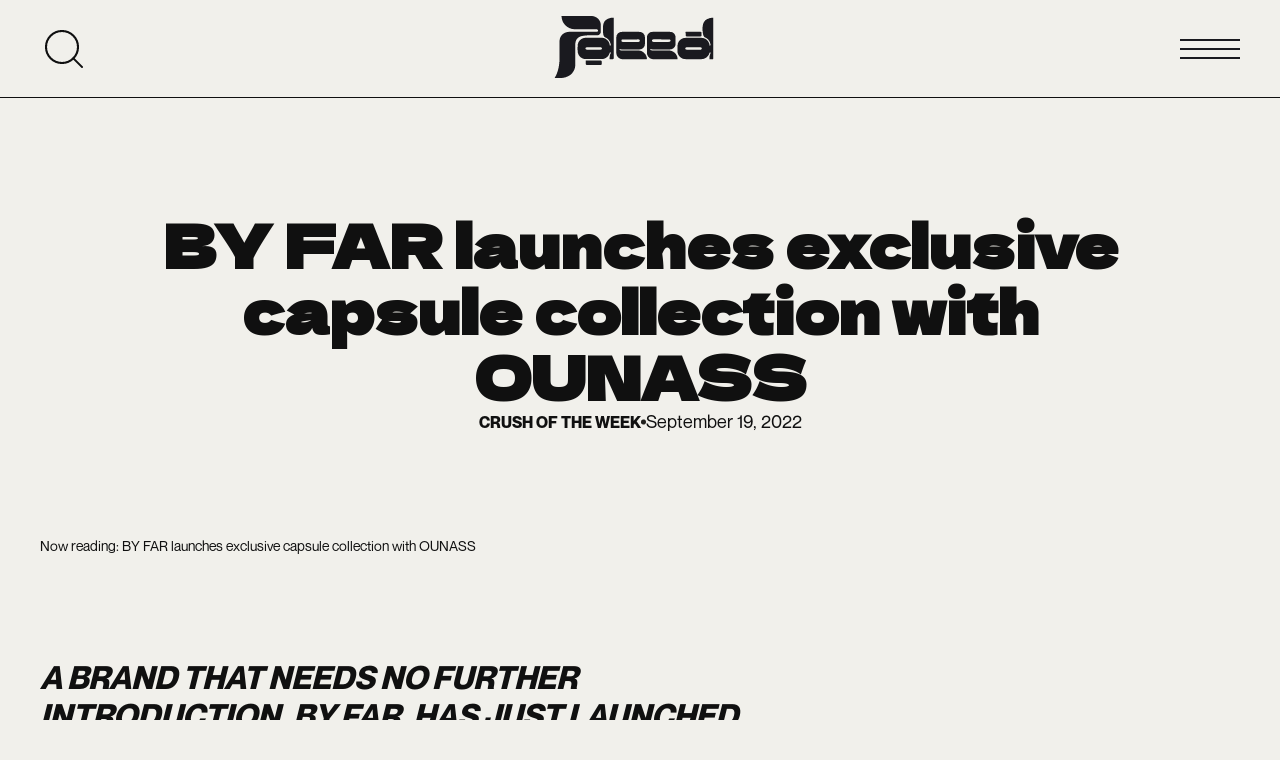

--- FILE ---
content_type: text/html; charset=utf-8
request_url: https://www.jdeedmagazine.com/news/by-far-launches-exclusive-capsule-collection-with-ounass
body_size: 13900
content:
<!DOCTYPE html><!-- This site was created in Webflow. https://webflow.com --><!-- Last Published: Mon Jan 19 2026 05:38:13 GMT+0000 (Coordinated Universal Time) --><html data-wf-domain="www.jdeedmagazine.com" data-wf-page="663394171dde3bc2cfe72753" data-wf-site="66336fdf2c821df5df6f5cd2" lang="en" data-wf-collection="663394171dde3bc2cfe72700" data-wf-item-slug="by-far-launches-exclusive-capsule-collection-with-ounass"><head><meta charset="utf-8"/><title>BY FAR launches exclusive capsule collection with OUNASS | JDEED Magazine</title><meta content="" name="description"/><meta content="BY FAR launches exclusive capsule collection with OUNASS | JDEED Magazine" property="og:title"/><meta content="" property="og:description"/><meta content="https://cdn.prod.website-files.com/66339417a68a081eab5f09b1/667d8951cc68d574cac6368b_byfar.avif" property="og:image"/><meta content="BY FAR launches exclusive capsule collection with OUNASS | JDEED Magazine" property="twitter:title"/><meta content="" property="twitter:description"/><meta content="https://cdn.prod.website-files.com/66339417a68a081eab5f09b1/667d8951cc68d574cac6368b_byfar.avif" property="twitter:image"/><meta property="og:type" content="website"/><meta content="summary_large_image" name="twitter:card"/><meta content="width=device-width, initial-scale=1" name="viewport"/><meta content="AyNAiF7RGt9vaTKT4eMGz0utKQhWt2IpUAKXxtuLYXs" name="google-site-verification"/><meta content="Webflow" name="generator"/><link href="https://cdn.prod.website-files.com/66336fdf2c821df5df6f5cd2/css/jdeedmagazine.webflow.shared.c15be5ed6.min.css" rel="stylesheet" type="text/css" integrity="sha384-wVvl7WB8KHudTGx0LRDbCzEaKy09CUDouEhtI6D5R3skbwO4fGHn98eNnFRfU1RV" crossorigin="anonymous"/><script type="text/javascript">!function(o,c){var n=c.documentElement,t=" w-mod-";n.className+=t+"js",("ontouchstart"in o||o.DocumentTouch&&c instanceof DocumentTouch)&&(n.className+=t+"touch")}(window,document);</script><link href="https://cdn.prod.website-files.com/66336fdf2c821df5df6f5cd2/668579a2f53c1d2128f7a670_Frame%2072.svg" rel="shortcut icon" type="image/x-icon"/><link href="https://cdn.prod.website-files.com/66336fdf2c821df5df6f5cd2/66857967073d26245c30b41d_Frame%2073.svg" rel="apple-touch-icon"/><link href="https://www.jdeedmagazine.com/news/by-far-launches-exclusive-capsule-collection-with-ounass" rel="canonical"/><style>
.navbar_links-extra {
	visibility: hidden;
}
.w-iframe{
	height: 100%;
}
.vp-center {
	align-items: flex-start;
}
</style>
</head><body><div class="page-wrapper"><div class="global-styles w-embed"><style>

/* Make text look crisper and more legible in all browsers */
body {
  -webkit-font-smoothing: antialiased;
  -moz-osx-font-smoothing: grayscale;
  font-smoothing: antialiased;
  text-rendering: optimizeLegibility;
}

/* Focus state style for keyboard navigation for the focusable elements */
*[tabindex]:focus-visible,
  input[type="file"]:focus-visible {
   outline: 0.125rem solid #4d65ff;
   outline-offset: 0.125rem;
}

/* Set color style to inherit */
.inherit-color * {
    color: inherit;
}

/* Get rid of top margin on first element in any rich text element */
.w-richtext > :not(div):first-child, .w-richtext > div:first-child > :first-child {
  margin-top: 0 !important;
}

/* Get rid of bottom margin on last element in any rich text element */
.w-richtext>:last-child, .w-richtext ol li:last-child, .w-richtext ul li:last-child {
	margin-bottom: 0 !important;
}


/* Make sure containers never lose their center alignment */
.container-medium,.container-small, .container-large {
	margin-right: auto !important;
  margin-left: auto !important;
}

/* 
Make the following elements inherit typography styles from the parent and not have hardcoded values. 
Important: You will not be able to style for example "All Links" in Designer with this CSS applied.
Uncomment this CSS to use it in the project. Leave this message for future hand-off.
*/
/*
a,
.w-input,
.w-select,
.w-tab-link,
.w-nav-link,
.w-dropdown-btn,
.w-dropdown-toggle,
.w-dropdown-link {
  color: inherit;
  text-decoration: inherit;
  font-size: inherit;
}
*/

@media screen and (max-width: 1200px) and (min-width: 980px) {
.navbar_link-extra {
  padding-top: 1rem;
  padding-right: 1rem;
  padding-bottom: 1rem;
  padding-left: 1rem;
}
}
/* Apply "..." after 3 lines of text */
.text-style-3lines {
	display: -webkit-box;
	overflow: hidden;
	-webkit-line-clamp: 3;
	-webkit-box-orient: vertical;
}

/* Apply "..." after 2 lines of text */
.text-style-2lines {
	display: -webkit-box;
	overflow: hidden;
	-webkit-line-clamp: 2;
	-webkit-box-orient: vertical;
}

/* Adds inline flex display */
.display-inlineflex {
  display: inline-flex;
}

/* These classes are never overwritten */
.hide {
  display: none !important;
}

@media screen and (max-width: 991px) {
    .hide, .hide-tablet {
        display: none !important;
    }
}
  @media screen and (max-width: 767px) {
    .hide-mobile-landscape{
      display: none !important;
    }
}
  @media screen and (max-width: 479px) {
    .hide-mobile{
      display: none !important;
    }
}
 
.margin-0 {
  margin: 0rem !important;
}
  
.padding-0 {
  padding: 0rem !important;
}

.spacing-clean {
padding: 0rem !important;
margin: 0rem !important;
}

.margin-top {
  margin-right: 0rem !important;
  margin-bottom: 0rem !important;
  margin-left: 0rem !important;
}

.padding-top {
  padding-right: 0rem !important;
  padding-bottom: 0rem !important;
  padding-left: 0rem !important;
}
  
.margin-right {
  margin-top: 0rem !important;
  margin-bottom: 0rem !important;
  margin-left: 0rem !important;
}

.padding-right {
  padding-top: 0rem !important;
  padding-bottom: 0rem !important;
  padding-left: 0rem !important;
}

.margin-bottom {
  margin-top: 0rem !important;
  margin-right: 0rem !important;
  margin-left: 0rem !important;
}

.padding-bottom {
  padding-top: 0rem !important;
  padding-right: 0rem !important;
  padding-left: 0rem !important;
}

.margin-left {
  margin-top: 0rem !important;
  margin-right: 0rem !important;
  margin-bottom: 0rem !important;
}
  
.padding-left {
  padding-top: 0rem !important;
  padding-right: 0rem !important;
  padding-bottom: 0rem !important;
}
  
.margin-horizontal {
  margin-top: 0rem !important;
  margin-bottom: 0rem !important;
}

.padding-horizontal {
  padding-top: 0rem !important;
  padding-bottom: 0rem !important;
}

.margin-vertical {
  margin-right: 0rem !important;
  margin-left: 0rem !important;
}
  
.padding-vertical {
  padding-right: 0rem !important;
  padding-left: 0rem !important;
}

::-moz-selection { /* Firefox */
color: #f1f0eb;
background: #201f1d;
}
::selection {
color: #f1f0eb;
background: #201f1d;
}


</style>

<style>
  /*Here, we apply the cursor to the entire body of the page */
  body {
    cursor: url("https://cdn.prod.website-files.com/66336fdf2c821df5df6f5cd2/668574f8b41efe9c6900f034_1-starter-hologram-glitter-pack.png"),
      auto !important;
  }

  /*Here we apply the hover state cursor to elements that are not links */
  .cursor-hover:hover {
    cursor: url("https://cdn.prod.website-files.com/66336fdf2c821df5df6f5cd2/668574f8f0d9be8fc8c20c33_2-starter-hologram-glitter-pack.png"),
      auto !important;
  }

  /*Here we apply the custom hover state cursor to all a tags when hovered over  */
  a:hover {
    cursor: url("https://cdn.prod.website-files.com/66336fdf2c821df5df6f5cd2/668574f8f0d9be8fc8c20c33_2-starter-hologram-glitter-pack.png"),
      auto !important;
  }
</style></div><div data-animation="over-right" class="nav w-nav" data-easing2="ease-in-quart" data-easing="ease-in-cubic" data-collapse="all" data-w-id="3f66d164-e284-4a0a-5020-24810756f19a" role="banner" data-duration="600" data-doc-height="1"><div class="navbar_container"><a data-w-id="bc94e9b3-5763-48fe-5e68-a08addba3d79" href="/news-search" class="nav_search-link w-inline-block"><svg xmlns="http://www.w3.org/2000/svg" width="100%" viewBox="0 0 32 32" fill="none" class="nav_search"><path d="M14.6667 25.3333C20.5577 25.3333 25.3333 20.5577 25.3333 14.6667C25.3333 8.77563 20.5577 4 14.6667 4C8.77563 4 4 8.77563 4 14.6667C4 20.5577 8.77563 25.3333 14.6667 25.3333Z" stroke="currentColor" stroke-width="1.41176" stroke-linecap="round" stroke-linejoin="round"></path><path d="M28 28.0002L22.2 22.2002" stroke="currentColor" stroke-width="1.41176" stroke-linecap="round" stroke-linejoin="round"></path></svg></a><a href="/" data-w-id="3f66d164-e284-4a0a-5020-24810756f19f" class="brand w-nav-brand"><svg xmlns="http://www.w3.org/2000/svg" width="100%" viewBox="0 0 154 60" fill="none" class="nav_logo"><g clip-path="url(#clip0_93_1654)"><path d="M22.0915 0.00579159C26.658 0.00579159 31.2218 0.0172223 35.7855 7.62117e-05C38.1688 -0.00849685 40.2835 0.705925 42.061 2.29194C43.6298 3.68935 44.5729 5.45254 44.9301 7.52722C45.1216 8.63315 45.073 9.75051 45.0758 10.865C45.0787 12.1481 45.0787 13.4283 45.0758 14.7114C45.0701 15.9345 44.7586 17.029 43.7985 17.8749C43.5956 18.0549 43.1869 18.4036 42.5496 18.5836C42.2182 18.6779 41.9295 18.6951 41.7323 18.6951C39.2976 18.5608 32.8907 18.295 27.4553 19.278C26.0779 19.5267 24.4891 19.981 23.0059 21.2327C21.7943 22.2529 21.1027 23.5846 20.7598 25.102C20.5083 26.2165 20.4454 27.3539 20.4826 28.4969C20.5455 30.5373 20.5054 32.5777 20.5026 34.621C20.5026 35.5926 20.5083 36.5642 20.5026 37.5358C20.4997 38.5446 20.4597 39.5533 20.4883 40.5592C20.554 43.0511 20.5369 45.5459 20.4397 48.0321C20.3311 50.8298 19.2624 53.2845 17.4049 55.3878C15.6274 57.3996 13.3698 58.6227 10.8207 59.3742C9.35189 59.8058 7.85446 60.0058 6.32274 60.0029C4.82531 59.9972 3.32789 59.9944 1.83046 60.0058C1.43895 60.0086 1.05031 59.9143 0.655948 59.9715C0.60451 59.9801 0.521637 59.9658 0.495917 59.9315C0.441621 59.8572 0.524494 59.8058 0.564502 59.7515C1.52754 58.5084 2.20481 57.1052 2.76492 55.6564C3.51364 53.7217 4.07946 51.7299 4.47382 49.681C4.82817 47.8492 5.00821 46.0003 5.20539 44.1542C5.2854 43.3998 5.28826 42.6368 5.29112 41.8795C5.29969 36.1355 5.29683 30.3916 5.29969 24.6476C5.29969 21.6385 6.42276 19.1437 8.78607 17.2605C10.012 16.2832 11.4237 15.6745 12.9983 15.4687C13.5641 15.3944 14.1299 15.3344 14.7015 15.3344C29.6729 15.3344 36.6685 15.3201 36.6685 15.3201C37.6144 15.323 39.1576 15.3259 41.0865 15.3087C41.658 15.2658 42.1438 14.9686 42.3267 14.5257C42.4468 14.2314 42.4039 13.9484 42.3925 13.8827C42.341 13.6084 42.181 13.354 41.9152 13.1254C41.6352 12.8825 41.2865 12.9425 40.9665 12.8911C40.7807 12.8625 40.5864 12.8825 40.3978 12.8825C33.7394 12.8825 27.0838 12.894 20.4254 12.8768C16.3332 12.8654 12.8983 11.348 10.2492 8.21021C8.75178 6.43559 7.80017 4.38663 7.43152 2.07476C7.33722 1.47464 7.32007 0.871671 7.25435 0.271556C7.2372 0.111526 7.30007 0.02008 7.46867 0.0172223C7.5887 0.0172223 7.70586 0.0143646 7.82589 0.0143646C12.5811 0.0143646 17.3363 0.0143646 22.0915 0.0143646V0.00579159Z" fill="currentColor"></path><path d="M57.4168 21.7125C57.4168 28.1451 57.4168 34.5778 57.4168 41.0105C57.4168 41.5248 57.1558 41.782 56.6338 41.782C55.7308 41.782 54.8278 41.7735 53.9248 41.7877C53.6447 41.7906 53.5132 41.7192 53.5161 41.4105C53.5247 40.3675 53.5018 39.3273 53.7247 38.2928C53.859 37.667 54.0962 37.0926 54.3934 36.5382C54.5563 36.2353 54.642 35.9238 54.6049 35.5808C54.5763 35.3122 54.4277 35.1865 54.1648 35.1551C53.9105 35.1265 53.7619 35.2179 53.6933 35.4723C53.3532 36.7268 52.796 37.8699 51.9415 38.8586C50.7727 40.2132 49.3067 41.0762 47.5635 41.502C46.8605 41.6734 46.1604 41.7134 45.446 41.7134C40.4765 41.7077 35.507 41.7192 30.5403 41.7106C27.1997 41.7049 24.4134 39.4959 23.3561 36.8525C22.9474 35.8323 22.756 34.7721 22.7417 33.6948C22.7217 31.9516 22.6617 30.2055 22.776 28.4623C23.016 24.8559 25.5365 22.0554 28.8057 21.2896C29.6487 21.0924 30.5203 21.0352 31.389 21.0324C35.9899 21.0238 40.5908 21.0095 45.1917 21.0409C46.8548 21.0524 48.4894 21.2924 49.9297 22.2354C52.0387 23.6186 53.2818 25.5475 53.6304 28.048C53.639 28.108 53.6361 28.168 53.6561 28.2223C53.719 28.4023 53.6818 28.6567 53.9505 28.6967C54.2248 28.7367 54.3448 28.5309 54.4706 28.3366C54.6592 28.0423 54.642 27.7165 54.5763 27.405C54.1791 25.4932 53.3989 23.7757 51.9529 22.4126C51.31 21.8068 50.6098 21.2753 49.7925 20.9238C48.4551 20.3494 47.7379 19.3177 47.4492 17.9146C47.2435 16.9087 47.1749 15.9 47.1663 14.8769C47.1549 13.048 47.1606 11.2219 47.2578 9.39585C47.4292 6.21525 49.041 3.98054 51.9158 2.66314C53.5447 1.91729 55.2822 1.59437 57.0739 1.58008C57.3254 1.58008 57.4283 1.64009 57.4283 1.92014C57.4197 8.51854 57.4226 15.1169 57.4226 21.7153H57.4168V21.7125ZM38.2389 32.5574C40.4136 32.5574 42.5883 32.5546 44.763 32.5574C45.1059 32.5574 45.4231 32.4888 45.7118 32.3002C46.0804 32.0602 46.229 31.5429 46.0918 31.0171C46.009 30.6999 45.5717 30.3484 45.2345 30.3084C44.7973 30.257 44.3601 30.2484 43.92 30.2484C40.3193 30.2484 36.7186 30.2484 33.1179 30.2484C32.5235 30.2484 31.932 30.2484 31.3376 30.2998C30.8404 30.3427 30.366 30.7314 30.3088 31.1714C30.2231 31.8201 30.5089 32.3002 31.0861 32.4774C31.329 32.5517 31.5776 32.5574 31.8263 32.5574C33.9638 32.5574 36.1042 32.5574 38.2418 32.5574H38.2389Z" fill="currentColor"></path><path d="M153.5 21.7357C153.5 28.1912 153.5 34.6467 153.5 41.1051C153.5 41.5985 153.255 41.8442 152.766 41.8423C151.84 41.8423 150.911 41.8423 149.985 41.8509C149.765 41.8509 149.611 41.8138 149.611 41.5509C149.617 40.3078 149.551 39.059 149.945 37.8473C150.08 37.4386 150.254 37.0529 150.445 36.6699C150.568 36.427 150.691 36.1784 150.734 35.9069C150.788 35.5554 150.6 35.2297 150.32 35.1725C150.017 35.1096 149.817 35.2611 149.714 35.6726C149.337 37.1786 148.576 38.4588 147.442 39.5076C145.893 40.945 144.061 41.7509 141.935 41.7595C136.894 41.7795 131.856 41.7823 126.815 41.7595C124.255 41.748 122.111 40.7593 120.523 38.7389C119.439 37.3643 118.845 35.7755 118.854 33.9951C118.859 32.2519 118.796 30.503 118.868 28.7627C118.994 25.6707 120.477 23.3931 123.214 21.9443C124.309 21.3642 125.483 21.1441 126.721 21.147C131.822 21.1613 136.92 21.1698 142.021 21.1527C145.63 21.1413 148.916 23.7989 149.608 27.4939C149.659 27.7625 149.688 28.034 149.714 28.3055C149.731 28.4827 149.768 28.6455 149.965 28.6884C150.165 28.7313 150.348 28.677 150.468 28.5027C150.645 28.2369 150.728 27.9454 150.671 27.6225C150.245 25.2135 149.162 23.1931 147.17 21.7099C146.748 21.3956 146.29 21.1441 145.807 20.9384C145.324 20.7326 144.924 20.4611 144.601 20.1296C144.041 19.5552 143.776 18.8865 143.607 18.1921C143.07 15.9946 142.29 10.0592 144.076 6.38131C144.19 6.14698 144.413 5.69832 144.807 5.16965C145.484 4.26948 146.359 3.55792 147.39 3.0121C149.177 2.06334 151.088 1.61469 153.114 1.63755C153.423 1.64041 153.535 1.72328 153.512 2.04906C153.48 2.50914 153.5 2.97495 153.5 3.43789C153.5 9.53905 153.5 15.6374 153.5 21.7385V21.7357ZM134.317 30.3173C132.736 30.3173 131.159 30.3173 129.579 30.3173C128.853 30.3173 128.13 30.303 127.407 30.323C126.692 30.343 126.204 31.0374 126.395 31.7204C126.569 32.3377 127.024 32.6234 127.87 32.6234C132.156 32.6234 136.446 32.6234 140.732 32.6234C140.946 32.6234 141.161 32.612 141.366 32.5549C141.844 32.4234 142.215 31.9976 142.25 31.5461C142.298 30.8431 141.818 30.323 141.086 30.3202C138.829 30.3144 136.574 30.3202 134.317 30.3202V30.3173Z" fill="currentColor"></path><path d="M107.261 41.831C103.589 41.831 99.917 41.8253 96.242 41.8338C94.8761 41.8367 93.5615 41.6567 92.3984 40.8765C90.561 39.642 89.495 37.9417 89.4807 35.7069C89.4493 30.746 89.4807 25.7879 89.4693 20.827C89.4636 17.9379 91.4526 15.3888 94.8218 15.3516C100.454 15.2888 106.09 15.2659 111.722 15.3602C115.06 15.4145 117.006 17.8607 117.043 20.7984C117.069 22.8502 117.08 24.9049 117.037 26.9567C116.986 29.42 115.611 31.4947 113.068 32.1406C112.625 32.252 112.188 32.3177 111.734 32.3177C106.03 32.312 100.323 32.312 94.6189 32.3177C93.973 32.3177 93.3843 32.0977 92.7757 31.9491C92.6756 31.9262 92.5613 31.8119 92.4813 31.9005C92.3784 32.0091 92.467 32.1491 92.5242 32.2634C92.8814 32.9864 93.4786 33.3236 94.2731 33.3351C94.8075 33.3408 95.3419 33.3408 95.8763 33.3408C100.56 33.3408 105.241 33.3351 109.925 33.3436C111.522 33.3465 113.077 33.598 114.491 34.3953C117.015 35.8213 118.501 37.9588 118.898 40.8365C118.929 41.0594 118.961 41.2823 119.001 41.5052C119.038 41.7195 118.949 41.8224 118.741 41.831C118.669 41.8338 118.598 41.831 118.526 41.831C114.771 41.831 111.013 41.831 107.258 41.831H107.261ZM103.301 22.6216V22.6159C100.734 22.6159 98.1681 22.613 95.6019 22.6159C94.9018 22.6159 94.396 23.0788 94.3502 23.719C94.3017 24.4134 94.7303 24.9335 95.4447 25.0278C95.6562 25.0564 95.8705 25.0649 96.082 25.0678C100.643 25.0678 105.207 25.0706 109.767 25.0678C110.23 25.0678 110.693 25.0278 111.156 25.0106C111.408 25.0021 111.619 24.8992 111.782 24.7163C112.134 24.3248 112.265 23.8761 112.068 23.3703C111.891 22.9131 111.448 22.6216 110.925 22.6216C108.381 22.6216 105.841 22.6216 103.298 22.6216H103.301Z" fill="currentColor"></path><path d="M77.6121 41.8397C73.8914 41.8397 70.1706 41.8311 66.4499 41.8425C64.6096 41.8482 63.0036 41.2796 61.7319 39.9479C60.6403 38.8048 59.9973 37.4531 60.003 35.8242C60.0173 30.7433 60.0287 25.6652 60.003 20.5842C59.9916 18.3781 61.5004 16.3663 63.4122 15.7061C64.1695 15.4432 64.9668 15.3432 65.7612 15.3403C71.1223 15.3289 76.4833 15.3175 81.8443 15.3461C83.4132 15.3546 84.8706 15.749 86.0137 16.9521C86.9853 17.9751 87.4997 19.1725 87.5082 20.5756C87.5225 22.6875 87.4939 24.8021 87.5197 26.914C87.5425 28.8258 86.771 30.3118 85.2221 31.4034C84.4076 31.9778 83.4875 32.3093 82.4901 32.3093C76.6062 32.3207 70.7222 32.315 64.8382 32.3179C64.2781 32.3179 63.7723 32.1035 63.2579 31.9292C63.1607 31.8949 63.0607 31.8063 62.9636 31.9035C62.8635 32.0035 62.9578 32.1007 62.995 32.1978C63.2865 32.9723 63.8923 33.278 64.6782 33.3523C65.4269 33.4238 66.1727 33.3609 66.9215 33.3609C71.4623 33.3581 76.0032 33.3609 80.5441 33.3609C82.3415 33.3609 84.0476 33.7124 85.5536 34.7326C87.9083 36.3301 89.2457 38.5333 89.4515 41.3939C89.4772 41.7368 89.3857 41.854 89.0257 41.8511C85.2221 41.8397 81.4185 41.8454 77.6121 41.8454V41.8397ZM73.7913 22.6274C71.2251 22.6274 68.6589 22.6274 66.0899 22.6274C65.5155 22.6274 65.0983 22.9189 64.9211 23.399C64.7296 23.9248 64.8525 24.4192 65.2697 24.7879C65.5469 25.0308 65.8841 25.0765 66.2356 25.0736C71.2509 25.0736 76.2661 25.0736 81.2785 25.0736C81.4585 25.0736 81.6385 25.0679 81.8072 25.0079C82.2072 24.8622 82.5216 24.5992 82.6073 24.1735C82.8073 23.1533 82.0986 22.6046 81.3099 22.6132C78.8037 22.6474 76.2947 22.6246 73.7885 22.6246L73.7913 22.6274Z" fill="currentColor"></path><path d="M37.851 43.02C39.9885 43.02 42.1289 43.02 44.2665 43.02C44.4208 43.02 44.5751 43.0171 44.7294 43.0257C45.5238 43.0714 45.9582 43.4915 45.9839 44.2831C46.0039 44.9461 46.0011 45.6119 45.9839 46.2749C45.9639 46.9693 45.4781 47.4408 44.7751 47.458C44.1807 47.4723 43.5863 47.4608 42.9919 47.4637C39.3684 47.4637 35.7448 47.4637 32.1184 47.4637C31.9041 47.4637 31.6898 47.4523 31.4783 47.4237C30.9439 47.3494 30.6239 47.015 30.6153 46.4692C30.5953 45.4033 30.6039 44.3345 30.5981 43.2686C30.5981 43.02 30.761 43.02 30.9354 43.02C31.8041 43.02 32.67 43.02 33.5387 43.02C34.9761 43.02 36.4135 43.02 37.851 43.02Z" fill="currentColor"></path><path d="M140.65 15.3202C140.833 15.306 141.35 15.2888 141.71 15.6317C141.853 15.7689 142.042 15.9604 142.076 16.6862C142.113 17.4235 142.03 18.1551 142.005 18.8895C141.988 19.3467 141.508 19.7468 140.993 19.7725C140.707 19.7868 140.422 19.7754 140.139 19.7754C136.169 19.7754 132.2 19.7754 128.228 19.7754C128.062 19.7754 127.893 19.7811 127.728 19.7697C127.139 19.7297 126.73 19.3239 126.713 18.7352C126.685 17.6807 126.745 16.6233 126.679 15.5689C126.673 15.5003 126.688 15.4517 126.716 15.4145C126.753 15.366 126.81 15.3488 126.888 15.3345C126.973 15.3174 127.108 15.3031 127.279 15.3202C131.737 15.3202 136.192 15.3202 140.65 15.3174V15.3202Z" fill="currentColor"></path></g><defs><clipPath id="clip0_93_1654"><rect width="153.038" height="60" fill="currentColor" transform="translate(0.480957)"></rect></clipPath></defs></svg></a><nav role="navigation" class="big-overlay w-nav-menu"><div class="off-canvas-wrapper"><div class="off-main-linka"><a data-w-id="3f66d164-e284-4a0a-5020-24810756f1af" href="/topic/fashion" class="huge-link _1 w-inline-block"><div>Fashion</div><div class="hover-line"></div></a><a data-w-id="3f66d164-e284-4a0a-5020-24810756f1b3" href="/topic/art" class="huge-link _2 w-inline-block"><div>Art</div><div class="hover-line"></div></a><a data-w-id="3f66d164-e284-4a0a-5020-24810756f1b7" href="/topic/design" class="huge-link _3 w-inline-block"><div>Design</div><div class="hover-line"></div></a><a data-w-id="3f66d164-e284-4a0a-5020-24810756f1bb" href="/topic/travel" class="huge-link _4 w-inline-block"><div>Travel</div><div class="hover-line"></div></a><a data-w-id="3f66d164-e284-4a0a-5020-24810756f1bf" href="/topic/crush-of-the-week" class="huge-link _5 w-inline-block"><div>Crush of the Week</div><div class="hover-line"></div></a><a data-w-id="36b4082b-c16d-4362-e28a-c0b56ab289f1" href="/topic/jewellery" class="huge-link _6 w-inline-block"><div>Jewellery</div><div class="hover-line"></div></a></div><div class="off-other-column"><div class="connect-wrap"><div class="connect-text">About</div><a href="/about-jdeed" class="small-link">About us</a><a href="/about-jdeed" class="small-link">Our Team</a><a href="/stores" class="small-link">Store Finder</a><a href="/news-search" class="small-link">Search</a></div><div class="connect-wrap"><div class="connect-text">Follow us</div><div class="social-wrap"><a href="https://www.facebook.com/jdeedmagazine/" target="_blank" class="social-icon fb w-inline-block"></a><a href="https://www.instagram.com/jdeed_magazine/" target="_blank" class="social-icon insta w-inline-block"></a><a href="https://x.com/jdeed_magazine?lang=en" target="_blank" class="social-icon w-inline-block"></a></div></div></div></div></nav><div class="navbar_menu w-nav-button"><div data-w-id="3f66d164-e284-4a0a-5020-24810756f1df" class="hamburger-wrapper"><div class="hamburger-top"></div><div class="hamburger-middle"></div><div class="hamburger-bottom"></div></div></div></div><div class="navdivider"></div></div><div class="main-wrapper"><div class="section_news-hero"><div class="padding-global padding-section-medium"><div class="container-xlarge"><a data-wf--advertisement--variant="billboard" href="https://sirrufenfushi.com/" target="_blank" class="all_ad custom w-variant-5c56c1ba-4d7d-ac15-4e58-b5b91a922bf2 w-inline-block"><img src="https://cdn.prod.website-files.com/66336fdf2c821df5df6f5cd2/6943bc9985dfb8d6b836d0a6_JDEED%20Web%20Banner%20-%20Billboard%20(970x250).png" loading="lazy" alt="" sizes="(max-width: 991px) 100vw, 970px" srcset="https://cdn.prod.website-files.com/66336fdf2c821df5df6f5cd2/6943bc9985dfb8d6b836d0a6_JDEED%20Web%20Banner%20-%20Billboard%20(970x250)-p-500.png 500w, https://cdn.prod.website-files.com/66336fdf2c821df5df6f5cd2/6943bc9985dfb8d6b836d0a6_JDEED%20Web%20Banner%20-%20Billboard%20(970x250)-p-800.png 800w, https://cdn.prod.website-files.com/66336fdf2c821df5df6f5cd2/6943bc9985dfb8d6b836d0a6_JDEED%20Web%20Banner%20-%20Billboard%20(970x250).png 970w" class="image-absolute"/></a><link rel="prefetch" href="https://sirrufenfushi.com/"/><div class="news-hero_component"><div class="max-width-xlarge"><h1 class="heading-style-h1 is-large-blog">BY FAR launches exclusive capsule collection with OUNASS</h1></div><div class="hero_list-item-text"><div class="hero_topic-name">Crush of the Week</div><div class="icon w-embed"><svg width="5" height="6" viewBox="0 0 5 6" fill="none" xmlns="http://www.w3.org/2000/svg">
<circle cx="2.5" cy="3" r="2.5" fill="#201F1D"/>
</svg></div><div>September 19, 2022</div></div><div class="news-hero_image"><img src="https://cdn.prod.website-files.com/66339417a68a081eab5f09b1/667d8951cc68d574cac6368b_byfar.avif" loading="lazy" alt="" sizes="100vw" srcset="https://cdn.prod.website-files.com/66339417a68a081eab5f09b1/667d8951cc68d574cac6368b_byfar-p-500.avif 500w, https://cdn.prod.website-files.com/66339417a68a081eab5f09b1/667d8951cc68d574cac6368b_byfar.avif 1000w" class="cover-img"/></div></div></div></div></div><div data-w-id="734d6b8f-b1f7-3f0f-eba8-7bc354a67dfd" class="section_news"><div class="news-hero_now-reading"><div class="padding-global"><div class="container-large"><div class="w-embed"><p class="text-size-small">Now reading: BY FAR launches exclusive capsule collection with OUNASS</p></div></div></div><div class="upper-progress-bar"><div class="progress-line-tracker"></div></div></div><div class="padding-global"><div class="container-large"><div class="padding-section-medium"><div class="news_component"><div id="w-node-c721bea1-f4a2-d7fa-2844-58e89bbafad6-cfe72753" class="news_rich-text w-richtext"><h3><em>A BRAND THAT NEEDS NO FURTHER INTRODUCTION, </em><a href="http://jdeedmagazine.com/meet-valentina-ignatova-cmo-and-co-founder-of-by-far-the-accessory-brand-that-got-us-head-over-heels/"><em>BY FAR</em></a><em>, HAS JUST LAUNCHED ITS FIRST COLLABORATION WITH LUXURY ONLINE RETAILER </em><a href="https://www.ounass.ae/women/designers/by-far"><em>OUNASS </em></a><em>WHICH ALSO MARKS THE LABEL’S SECOND EXCLUSIVE CAPSULE CREATED FOR A RETAIL PARTNER IN THE MIDDLE EAST.</em><br/><br/><br/><br/><br/></h3><figure class="w-richtext-figure-type-image"><div><img src="https://cdn.prod.website-files.com/66339417a68a081eab5f09b1/667c3fc8f7180acb8de749d1_Tanya-Blue-Silk-and-Crystals_2-2.avif" alt="" loading="lazy"/></div></figure><p><br/><br/><br/>The brand has a history of bearing sustainability at the core of their values and hence proposes here “<em>eco-design with fine craftsmanship</em>” , featuring key BY FAR pieces, re-worked here to align with the Ounass’ customer favoured fashion elements.<br/><br/>This capsule collection is an ode to the Arab women, with dazzling elements that ornate the 8 exclusive pieces that are reinterpretation of two of BY FAR’s most essential styles, the Tanya mule and the Mini Rachel bag.<br/><br/><br/><br/></p><figure class="w-richtext-figure-type-image"><div><img src="https://cdn.prod.website-files.com/66339417a68a081eab5f09b1/667c3fc7f7180acb8de749c4_Mini-Rachel-Fuchsia-Silk-and-Crystals-DSC_0678-copy-684x1024.avif" alt="" loading="lazy"/></div></figure><figure class="w-richtext-figure-type-image"><div><img src="https://cdn.prod.website-files.com/66339417a68a081eab5f09b1/667c3fc8f7180acb8de749c8_Tanya-Black-Silk-and-Crystals_2-684x1024.avif" alt="" loading="lazy"/></div></figure><p>Perfect for your next events, the Tanya mule and the Mini Rachel bag were here reimagined with luxurious pairings in mind, as to know satin and crystal embellishment while the colors are either vibrant and edgy with hot pink and blue or timeless and elegant with champagne and black.<br/><br/>Both Ounass and BY FAR share “<em>commitment to creativity, innovation, sustainability, and collective action</em>” , which resulted in the BY FAR’s design team to conceptualize and create this collection using “<em>post-consumer elements where possible and uploading the highest standards of BY FAR quality and craftsmanship.</em>“<br/><br/>The result? “<em>Future-conscious satin, made from certified silk and viscose derived from certified renewable wood sources.</em>“<br/><br/><br/><br/><br/><br/>You can discover the collection and shop it on <a href="https://www.ounass.ae/women/designers/by-far">Ounass.ae</a> .</p></div><div id="w-node-a07dfcf0-eea2-05c6-0876-4558d1d9a293-cfe72753" class="latest_ad-wrapper hide"><div class="latest_ad is-1"></div><div class="latest_ad is-2"></div></div><div id="w-node-_836a178b-2e77-02cc-e901-5eb9c524e440-cfe72753" class="news_right-side"><a data-wf--advertisement--variant="half-page" href="https://mamashelter.com/dubai/" target="_blank" class="all_ad custom w-variant-3b1aabe1-750d-fce2-adb7-676270a05e7d w-inline-block"><img src="https://cdn.prod.website-files.com/66336fdf2c821df5df6f5cd2/6943bc976a1c4d4a91125997_JDEED%20Web%20-%20Half%20Page%20(300x600).png" loading="lazy" alt="" class="image-absolute"/></a><link rel="prefetch" href="https://mamashelter.com/dubai/"/></div></div></div></div></div></div><div class="section_all"><div class="padding-global"><div class="container-large"><div class="padding-section-medium is-ig"><div class="all_heading-wrapper"><div class="max-width-full"><h2>More news</h2></div><div class="horizontal-line"></div></div><div class="all_component"><div class="all_list-wrapper w-dyn-list"><div role="list" class="all_list w-dyn-items"><div role="listitem" class="all_list-item w-dyn-item"><a href="/news/cos-opens-a-new-chapter-at-mall-of-the-emirates" class="all_list-item-wrapper w-inline-block"><div class="all_item-image-wrapper"><img src="https://cdn.prod.website-files.com/66339417a68a081eab5f09b1/6977ab21973d227d5b4e7bb1_MALL%20OF%20EMIRATES%20-%20EXTERNAL%204.jpg" loading="lazy" alt="" class="all_item-image"/></div><div><div class="padding-bottom padding-small"><div class="hero_list-item-text"><div class="hero_topic-name">Crush of the Week</div><div class="icon w-embed"><svg width="5" height="6" viewBox="0 0 5 6" fill="none" xmlns="http://www.w3.org/2000/svg">
<circle cx="2.5" cy="3" r="2.5" fill="#201F1D"/>
</svg></div><div>January 26, 2026</div></div></div><div class="text-color-primary"><h2 class="heading-style-h5">COS Opens a New Chapter at Mall of the Emirates</h2></div></div></a></div><div role="listitem" class="all_list-item w-dyn-item"><a href="/news/abu-dhabi-steps-into-the-global-luxury-conversation-with-shoptalk-luxe" class="all_list-item-wrapper w-inline-block"><div class="all_item-image-wrapper"><img src="https://cdn.prod.website-files.com/66339417a68a081eab5f09b1/69708c74623b13c2ec3ecfea_Shoptalk.jpg" loading="lazy" alt="" class="all_item-image"/></div><div><div class="padding-bottom padding-small"><div class="hero_list-item-text"><div class="hero_topic-name">Crush of the Week</div><div class="icon w-embed"><svg width="5" height="6" viewBox="0 0 5 6" fill="none" xmlns="http://www.w3.org/2000/svg">
<circle cx="2.5" cy="3" r="2.5" fill="#201F1D"/>
</svg></div><div>January 21, 2026</div></div></div><div class="text-color-primary"><h2 class="heading-style-h5">Abu Dhabi Steps Into the Global Luxury Conversation With Shoptalk Luxe</h2></div></div></a></div><div role="listitem" class="all_list-item w-dyn-item"><a href="/news/amina-muaddi-picks-level-shoes-to-open-first-uae-boutique" class="all_list-item-wrapper w-inline-block"><div class="all_item-image-wrapper"><img src="https://cdn.prod.website-files.com/66339417a68a081eab5f09b1/6969facae3fe7c8e1396fefa_AM_LS_TDM_2025_1_Large%20resolution.jpg" loading="lazy" alt="" sizes="100vw" srcset="https://cdn.prod.website-files.com/66339417a68a081eab5f09b1/6969facae3fe7c8e1396fefa_AM_LS_TDM_2025_1_Large%20resolution-p-500.jpg 500w, https://cdn.prod.website-files.com/66339417a68a081eab5f09b1/6969facae3fe7c8e1396fefa_AM_LS_TDM_2025_1_Large%20resolution-p-800.jpg 800w, https://cdn.prod.website-files.com/66339417a68a081eab5f09b1/6969facae3fe7c8e1396fefa_AM_LS_TDM_2025_1_Large%20resolution.jpg 1000w" class="all_item-image"/></div><div><div class="padding-bottom padding-small"><div class="hero_list-item-text"><div class="hero_topic-name">Crush of the Week</div><div class="icon w-embed"><svg width="5" height="6" viewBox="0 0 5 6" fill="none" xmlns="http://www.w3.org/2000/svg">
<circle cx="2.5" cy="3" r="2.5" fill="#201F1D"/>
</svg></div><div>January 16, 2026</div></div></div><div class="text-color-primary"><h2 class="heading-style-h5">Amina Muaddi Picks Level Shoes To Open First UAE Boutique</h2></div></div></a></div></div></div><div class="all_ad-wrapper"><a data-wf--advertisement--variant="billboard" href="https://mamashelter.com/dubai/" target="_blank" class="all_ad custom w-variant-5c56c1ba-4d7d-ac15-4e58-b5b91a922bf2 w-inline-block"><img src="https://cdn.prod.website-files.com/66336fdf2c821df5df6f5cd2/6943bc9985dfb8d6b836d0a6_JDEED%20Web%20Banner%20-%20Billboard%20(970x250).png" loading="lazy" alt="" sizes="(max-width: 991px) 100vw, 970px" srcset="https://cdn.prod.website-files.com/66336fdf2c821df5df6f5cd2/6943bc9985dfb8d6b836d0a6_JDEED%20Web%20Banner%20-%20Billboard%20(970x250)-p-500.png 500w, https://cdn.prod.website-files.com/66336fdf2c821df5df6f5cd2/6943bc9985dfb8d6b836d0a6_JDEED%20Web%20Banner%20-%20Billboard%20(970x250)-p-800.png 800w, https://cdn.prod.website-files.com/66336fdf2c821df5df6f5cd2/6943bc9985dfb8d6b836d0a6_JDEED%20Web%20Banner%20-%20Billboard%20(970x250).png 970w" class="image-absolute"/></a><link rel="prefetch" href="https://mamashelter.com/dubai/"/></div></div></div></div></div></div></div><div class="section_footer"><div class="padding-global"><div class="container-large"><div class="padding-section-footer"><div class="footer_component"><a href="/" class="footer_logo-link w-inline-block"><img src="https://cdn.prod.website-files.com/66336fdf2c821df5df6f5cd2/6634ca4a85553301fee1dda4_Layer_1.svg" loading="lazy" alt=""/></a><div class="button-group is-3"><a href="https://www.instagram.com/jdeed_magazine/" target="_blank" class="footer_social-link w-inline-block"><div class="icon w-embed"><svg width="48" height="48" viewBox="0 0 48 48" fill="none" xmlns="http://www.w3.org/2000/svg">
  <path d="M34 4H14C8.47715 4 4 8.47715 4 14V34C4 39.5228 8.47715 44 14 44H34C39.5228 44 44 39.5228 44 34V14C44 8.47715 39.5228 4 34 4Z" stroke="currentColor" stroke-width="2" stroke-linecap="round" stroke-linejoin="round"/>
  <path d="M32.0009 22.7391C32.2477 24.4036 31.9634 26.1036 31.1884 27.5972C30.4134 29.0908 29.1872 30.302 27.6841 31.0585C26.1811 31.815 24.4778 32.0783 22.8165 31.811C21.1551 31.5437 19.6204 30.7593 18.4306 29.5695C17.2407 28.3796 16.4563 26.8449 16.189 25.1836C15.9217 23.5222 16.185 21.8189 16.9415 20.3159C17.6981 18.8128 18.9093 17.5866 20.4028 16.8116C21.8964 16.0366 23.5964 15.7523 25.2609 15.9991C26.9587 16.2509 28.5306 17.0421 29.7443 18.2558C30.958 19.4694 31.7491 21.0413 32.0009 22.7391Z" stroke="currentColor" stroke-width="2" stroke-linecap="round" stroke-linejoin="round"/>
  <circle cx="35.5" cy="12.5" r="1.5" fill="currentColor"/>
</svg></div></a><a href="https://www.facebook.com/jdeedmagazine/" target="_blank" class="footer_social-link w-inline-block"><div class="icon w-embed"><svg width="48" height="48" viewBox="0 0 48 48" fill="none" xmlns="http://www.w3.org/2000/svg">
  <path d="M36 3.99951H30C27.3478 3.99951 24.8043 5.05308 22.9289 6.92844C21.0536 8.80381 20 11.3473 20 13.9995V19.9995H14V27.9995H20V43.9995H28V27.9995H34L36 19.9995H28V13.9995C28 13.4691 28.2107 12.9604 28.5858 12.5853C28.9609 12.2102 29.4696 11.9995 30 11.9995H36V3.99951Z" stroke="currentColor" stroke-width="2" stroke-linecap="round" stroke-linejoin="round"/>
</svg></div></a><a href="https://x.com/jdeed_magazine" target="_blank" class="footer_social-link w-inline-block"><div class="icon w-embed"><svg width="48" height="48" viewBox="0 0 48 48" fill="none" xmlns="http://www.w3.org/2000/svg">
  <path d="M46 5.99863C44.0848 7.34958 41.9642 8.38285 39.72 9.05863C38.5155 7.67365 36.9147 6.69201 35.1341 6.24648C33.3535 5.80095 31.479 5.91302 29.7642 6.56753C28.0493 7.22205 26.5769 8.38743 25.546 9.90606C24.515 11.4247 23.9754 13.2233 24 15.0586V17.0586C20.4853 17.1498 17.0025 16.3703 13.862 14.7895C10.7215 13.2088 8.02063 10.8759 6 7.99863C6 7.99863 -2 25.9986 16 33.9986C11.8811 36.7946 6.97431 38.1965 2 37.9986C20 47.9986 42 37.9986 42 14.9986C41.9982 14.4415 41.9446 13.8858 41.84 13.3386C43.8812 11.3256 45.3217 8.78405 46 5.99863Z" stroke="currentColor" stroke-width="2" stroke-linecap="round" stroke-linejoin="round"/>
</svg></div></a></div><div class="horizontal-line"></div><div class="footer_links-wrapper"><div class="w-dyn-list"><div role="list" class="footer_links w-dyn-items"><div role="listitem" class="footer_link-wrapper w-dyn-item"><a href="/topic/fashion" class="footer_link">Fashion</a></div><div role="listitem" class="footer_link-wrapper w-dyn-item"><a href="/topic/art" class="footer_link">Art</a></div><div role="listitem" class="footer_link-wrapper w-dyn-item"><a href="/topic/design" class="footer_link">Design</a></div><div role="listitem" class="footer_link-wrapper w-dyn-item"><a href="/topic/travel" class="footer_link">Travel</a></div><div role="listitem" class="footer_link-wrapper w-dyn-item"><a href="/topic/crush-of-the-week" class="footer_link">Crush of the Week</a></div><div role="listitem" class="footer_link-wrapper w-dyn-item"><a href="/topic/social" class="footer_link">Social</a></div><div role="listitem" class="footer_link-wrapper w-dyn-item"><a href="/topic/jewellery" class="footer_link">Jewellery</a></div><div role="listitem" class="footer_link-wrapper w-dyn-item"><a href="/topic/beauty" class="footer_link">BEAUTY</a></div><div role="listitem" class="footer_link-wrapper w-dyn-item"><a href="/topic/food" class="footer_link">food</a></div></div></div><a href="/injdeed" class="footer_link hide">InJDEED</a></div><div class="horizontal-line"></div><div class="text-style-allcaps"><div class="text-size-small">@2024 all rights reserved</div></div></div></div></div></div></div></div><a data-wf--advertisement--variant="base" href="https://mamashelter.com/dubai/" target="_blank" class="all_ad custom w-inline-block"><img src="https://cdn.prod.website-files.com/66336fdf2c821df5df6f5cd2/6943bc951cb9c5480a78c33a_JDEED%20Web%20-%20Leaderboard%20(728x90).png" loading="lazy" alt="" sizes="(max-width: 991px) 100vw, 970px" srcset="https://cdn.prod.website-files.com/66336fdf2c821df5df6f5cd2/6943bc951cb9c5480a78c33a_JDEED%20Web%20-%20Leaderboard%20(728x90)-p-500.png 500w, https://cdn.prod.website-files.com/66336fdf2c821df5df6f5cd2/6943bc951cb9c5480a78c33a_JDEED%20Web%20-%20Leaderboard%20(728x90).png 728w" class="image-absolute"/></a><link rel="prefetch" href="https://mamashelter.com/dubai/"/><script src="https://d3e54v103j8qbb.cloudfront.net/js/jquery-3.5.1.min.dc5e7f18c8.js?site=66336fdf2c821df5df6f5cd2" type="text/javascript" integrity="sha256-9/aliU8dGd2tb6OSsuzixeV4y/faTqgFtohetphbbj0=" crossorigin="anonymous"></script><script src="https://cdn.prod.website-files.com/66336fdf2c821df5df6f5cd2/js/webflow.schunk.36b8fb49256177c8.js" type="text/javascript" integrity="sha384-4abIlA5/v7XaW1HMXKBgnUuhnjBYJ/Z9C1OSg4OhmVw9O3QeHJ/qJqFBERCDPv7G" crossorigin="anonymous"></script><script src="https://cdn.prod.website-files.com/66336fdf2c821df5df6f5cd2/js/webflow.schunk.ae123a8e88dbca76.js" type="text/javascript" integrity="sha384-pCg5QidakxY0Vy83urPlHOWqDnFtJVYQ5dKpuvGupm7Zqf+Qs0r2vH0RRkpu3R+Y" crossorigin="anonymous"></script><script src="https://cdn.prod.website-files.com/66336fdf2c821df5df6f5cd2/js/webflow.0c66a1c0.f1e3d548a4710e61.js" type="text/javascript" integrity="sha384-8oe9ZecZB8dwcyVOrBNh5r6iLF5/tPzTWW0vDrMMYy7ldZ1+KS/H98V1XdMbmQ+b" crossorigin="anonymous"></script><!-- Google tag (gtag.js) -->
<script async src="https://www.googletagmanager.com/gtag/js?id=G-VS8XFJ5BY8"></script>
<script>
  window.dataLayer = window.dataLayer || [];
  function gtag(){dataLayer.push(arguments);}
  gtag('js', new Date());

  gtag('config', 'G-VS8XFJ5BY8');
</script></body></html>

--- FILE ---
content_type: text/css
request_url: https://cdn.prod.website-files.com/66336fdf2c821df5df6f5cd2/css/jdeedmagazine.webflow.shared.c15be5ed6.min.css
body_size: 18349
content:
html{-webkit-text-size-adjust:100%;-ms-text-size-adjust:100%;font-family:sans-serif}body{margin:0}article,aside,details,figcaption,figure,footer,header,hgroup,main,menu,nav,section,summary{display:block}audio,canvas,progress,video{vertical-align:baseline;display:inline-block}audio:not([controls]){height:0;display:none}[hidden],template{display:none}a{background-color:#0000}a:active,a:hover{outline:0}abbr[title]{border-bottom:1px dotted}b,strong{font-weight:700}dfn{font-style:italic}h1{margin:.67em 0;font-size:2em}mark{color:#000;background:#ff0}small{font-size:80%}sub,sup{vertical-align:baseline;font-size:75%;line-height:0;position:relative}sup{top:-.5em}sub{bottom:-.25em}img{border:0}svg:not(:root){overflow:hidden}hr{box-sizing:content-box;height:0}pre{overflow:auto}code,kbd,pre,samp{font-family:monospace;font-size:1em}button,input,optgroup,select,textarea{color:inherit;font:inherit;margin:0}button{overflow:visible}button,select{text-transform:none}button,html input[type=button],input[type=reset]{-webkit-appearance:button;cursor:pointer}button[disabled],html input[disabled]{cursor:default}button::-moz-focus-inner,input::-moz-focus-inner{border:0;padding:0}input{line-height:normal}input[type=checkbox],input[type=radio]{box-sizing:border-box;padding:0}input[type=number]::-webkit-inner-spin-button,input[type=number]::-webkit-outer-spin-button{height:auto}input[type=search]{-webkit-appearance:none}input[type=search]::-webkit-search-cancel-button,input[type=search]::-webkit-search-decoration{-webkit-appearance:none}legend{border:0;padding:0}textarea{overflow:auto}optgroup{font-weight:700}table{border-collapse:collapse;border-spacing:0}td,th{padding:0}@font-face{font-family:webflow-icons;src:url([data-uri])format("truetype");font-weight:400;font-style:normal}[class^=w-icon-],[class*=\ w-icon-]{speak:none;font-variant:normal;text-transform:none;-webkit-font-smoothing:antialiased;-moz-osx-font-smoothing:grayscale;font-style:normal;font-weight:400;line-height:1;font-family:webflow-icons!important}.w-icon-slider-right:before{content:""}.w-icon-slider-left:before{content:""}.w-icon-nav-menu:before{content:""}.w-icon-arrow-down:before,.w-icon-dropdown-toggle:before{content:""}.w-icon-file-upload-remove:before{content:""}.w-icon-file-upload-icon:before{content:""}*{box-sizing:border-box}html{height:100%}body{color:#333;background-color:#fff;min-height:100%;margin:0;font-family:Arial,sans-serif;font-size:14px;line-height:20px}img{vertical-align:middle;max-width:100%;display:inline-block}html.w-mod-touch *{background-attachment:scroll!important}.w-block{display:block}.w-inline-block{max-width:100%;display:inline-block}.w-clearfix:before,.w-clearfix:after{content:" ";grid-area:1/1/2/2;display:table}.w-clearfix:after{clear:both}.w-hidden{display:none}.w-button{color:#fff;line-height:inherit;cursor:pointer;background-color:#3898ec;border:0;border-radius:0;padding:9px 15px;text-decoration:none;display:inline-block}input.w-button{-webkit-appearance:button}html[data-w-dynpage] [data-w-cloak]{color:#0000!important}.w-code-block{margin:unset}pre.w-code-block code{all:inherit}.w-optimization{display:contents}.w-webflow-badge,.w-webflow-badge>img{box-sizing:unset;width:unset;height:unset;max-height:unset;max-width:unset;min-height:unset;min-width:unset;margin:unset;padding:unset;float:unset;clear:unset;border:unset;border-radius:unset;background:unset;background-image:unset;background-position:unset;background-size:unset;background-repeat:unset;background-origin:unset;background-clip:unset;background-attachment:unset;background-color:unset;box-shadow:unset;transform:unset;direction:unset;font-family:unset;font-weight:unset;color:unset;font-size:unset;line-height:unset;font-style:unset;font-variant:unset;text-align:unset;letter-spacing:unset;-webkit-text-decoration:unset;text-decoration:unset;text-indent:unset;text-transform:unset;list-style-type:unset;text-shadow:unset;vertical-align:unset;cursor:unset;white-space:unset;word-break:unset;word-spacing:unset;word-wrap:unset;transition:unset}.w-webflow-badge{white-space:nowrap;cursor:pointer;box-shadow:0 0 0 1px #0000001a,0 1px 3px #0000001a;visibility:visible!important;opacity:1!important;z-index:2147483647!important;color:#aaadb0!important;overflow:unset!important;background-color:#fff!important;border-radius:3px!important;width:auto!important;height:auto!important;margin:0!important;padding:6px!important;font-size:12px!important;line-height:14px!important;text-decoration:none!important;display:inline-block!important;position:fixed!important;inset:auto 12px 12px auto!important;transform:none!important}.w-webflow-badge>img{position:unset;visibility:unset!important;opacity:1!important;vertical-align:middle!important;display:inline-block!important}h1,h2,h3,h4,h5,h6{margin-bottom:10px;font-weight:700}h1{margin-top:20px;font-size:38px;line-height:44px}h2{margin-top:20px;font-size:32px;line-height:36px}h3{margin-top:20px;font-size:24px;line-height:30px}h4{margin-top:10px;font-size:18px;line-height:24px}h5{margin-top:10px;font-size:14px;line-height:20px}h6{margin-top:10px;font-size:12px;line-height:18px}p{margin-top:0;margin-bottom:10px}blockquote{border-left:5px solid #e2e2e2;margin:0 0 10px;padding:10px 20px;font-size:18px;line-height:22px}figure{margin:0 0 10px}ul,ol{margin-top:0;margin-bottom:10px;padding-left:40px}.w-list-unstyled{padding-left:0;list-style:none}.w-embed:before,.w-embed:after{content:" ";grid-area:1/1/2/2;display:table}.w-embed:after{clear:both}.w-video{width:100%;padding:0;position:relative}.w-video iframe,.w-video object,.w-video embed{border:none;width:100%;height:100%;position:absolute;top:0;left:0}fieldset{border:0;margin:0;padding:0}button,[type=button],[type=reset]{cursor:pointer;-webkit-appearance:button;border:0}.w-form{margin:0 0 15px}.w-form-done{text-align:center;background-color:#ddd;padding:20px;display:none}.w-form-fail{background-color:#ffdede;margin-top:10px;padding:10px;display:none}label{margin-bottom:5px;font-weight:700;display:block}.w-input,.w-select{color:#333;vertical-align:middle;background-color:#fff;border:1px solid #ccc;width:100%;height:38px;margin-bottom:10px;padding:8px 12px;font-size:14px;line-height:1.42857;display:block}.w-input::placeholder,.w-select::placeholder{color:#999}.w-input:focus,.w-select:focus{border-color:#3898ec;outline:0}.w-input[disabled],.w-select[disabled],.w-input[readonly],.w-select[readonly],fieldset[disabled] .w-input,fieldset[disabled] .w-select{cursor:not-allowed}.w-input[disabled]:not(.w-input-disabled),.w-select[disabled]:not(.w-input-disabled),.w-input[readonly],.w-select[readonly],fieldset[disabled]:not(.w-input-disabled) .w-input,fieldset[disabled]:not(.w-input-disabled) .w-select{background-color:#eee}textarea.w-input,textarea.w-select{height:auto}.w-select{background-color:#f3f3f3}.w-select[multiple]{height:auto}.w-form-label{cursor:pointer;margin-bottom:0;font-weight:400;display:inline-block}.w-radio{margin-bottom:5px;padding-left:20px;display:block}.w-radio:before,.w-radio:after{content:" ";grid-area:1/1/2/2;display:table}.w-radio:after{clear:both}.w-radio-input{float:left;margin:3px 0 0 -20px;line-height:normal}.w-file-upload{margin-bottom:10px;display:block}.w-file-upload-input{opacity:0;z-index:-100;width:.1px;height:.1px;position:absolute;overflow:hidden}.w-file-upload-default,.w-file-upload-uploading,.w-file-upload-success{color:#333;display:inline-block}.w-file-upload-error{margin-top:10px;display:block}.w-file-upload-default.w-hidden,.w-file-upload-uploading.w-hidden,.w-file-upload-error.w-hidden,.w-file-upload-success.w-hidden{display:none}.w-file-upload-uploading-btn{cursor:pointer;background-color:#fafafa;border:1px solid #ccc;margin:0;padding:8px 12px;font-size:14px;font-weight:400;display:flex}.w-file-upload-file{background-color:#fafafa;border:1px solid #ccc;flex-grow:1;justify-content:space-between;margin:0;padding:8px 9px 8px 11px;display:flex}.w-file-upload-file-name{font-size:14px;font-weight:400;display:block}.w-file-remove-link{cursor:pointer;width:auto;height:auto;margin-top:3px;margin-left:10px;padding:3px;display:block}.w-icon-file-upload-remove{margin:auto;font-size:10px}.w-file-upload-error-msg{color:#ea384c;padding:2px 0;display:inline-block}.w-file-upload-info{padding:0 12px;line-height:38px;display:inline-block}.w-file-upload-label{cursor:pointer;background-color:#fafafa;border:1px solid #ccc;margin:0;padding:8px 12px;font-size:14px;font-weight:400;display:inline-block}.w-icon-file-upload-icon,.w-icon-file-upload-uploading{width:20px;margin-right:8px;display:inline-block}.w-icon-file-upload-uploading{height:20px}.w-container{max-width:940px;margin-left:auto;margin-right:auto}.w-container:before,.w-container:after{content:" ";grid-area:1/1/2/2;display:table}.w-container:after{clear:both}.w-container .w-row{margin-left:-10px;margin-right:-10px}.w-row:before,.w-row:after{content:" ";grid-area:1/1/2/2;display:table}.w-row:after{clear:both}.w-row .w-row{margin-left:0;margin-right:0}.w-col{float:left;width:100%;min-height:1px;padding-left:10px;padding-right:10px;position:relative}.w-col .w-col{padding-left:0;padding-right:0}.w-col-1{width:8.33333%}.w-col-2{width:16.6667%}.w-col-3{width:25%}.w-col-4{width:33.3333%}.w-col-5{width:41.6667%}.w-col-6{width:50%}.w-col-7{width:58.3333%}.w-col-8{width:66.6667%}.w-col-9{width:75%}.w-col-10{width:83.3333%}.w-col-11{width:91.6667%}.w-col-12{width:100%}.w-hidden-main{display:none!important}@media screen and (max-width:991px){.w-container{max-width:728px}.w-hidden-main{display:inherit!important}.w-hidden-medium{display:none!important}.w-col-medium-1{width:8.33333%}.w-col-medium-2{width:16.6667%}.w-col-medium-3{width:25%}.w-col-medium-4{width:33.3333%}.w-col-medium-5{width:41.6667%}.w-col-medium-6{width:50%}.w-col-medium-7{width:58.3333%}.w-col-medium-8{width:66.6667%}.w-col-medium-9{width:75%}.w-col-medium-10{width:83.3333%}.w-col-medium-11{width:91.6667%}.w-col-medium-12{width:100%}.w-col-stack{width:100%;left:auto;right:auto}}@media screen and (max-width:767px){.w-hidden-main,.w-hidden-medium{display:inherit!important}.w-hidden-small{display:none!important}.w-row,.w-container .w-row{margin-left:0;margin-right:0}.w-col{width:100%;left:auto;right:auto}.w-col-small-1{width:8.33333%}.w-col-small-2{width:16.6667%}.w-col-small-3{width:25%}.w-col-small-4{width:33.3333%}.w-col-small-5{width:41.6667%}.w-col-small-6{width:50%}.w-col-small-7{width:58.3333%}.w-col-small-8{width:66.6667%}.w-col-small-9{width:75%}.w-col-small-10{width:83.3333%}.w-col-small-11{width:91.6667%}.w-col-small-12{width:100%}}@media screen and (max-width:479px){.w-container{max-width:none}.w-hidden-main,.w-hidden-medium,.w-hidden-small{display:inherit!important}.w-hidden-tiny{display:none!important}.w-col{width:100%}.w-col-tiny-1{width:8.33333%}.w-col-tiny-2{width:16.6667%}.w-col-tiny-3{width:25%}.w-col-tiny-4{width:33.3333%}.w-col-tiny-5{width:41.6667%}.w-col-tiny-6{width:50%}.w-col-tiny-7{width:58.3333%}.w-col-tiny-8{width:66.6667%}.w-col-tiny-9{width:75%}.w-col-tiny-10{width:83.3333%}.w-col-tiny-11{width:91.6667%}.w-col-tiny-12{width:100%}}.w-widget{position:relative}.w-widget-map{width:100%;height:400px}.w-widget-map label{width:auto;display:inline}.w-widget-map img{max-width:inherit}.w-widget-map .gm-style-iw{text-align:center}.w-widget-map .gm-style-iw>button{display:none!important}.w-widget-twitter{overflow:hidden}.w-widget-twitter-count-shim{vertical-align:top;text-align:center;background:#fff;border:1px solid #758696;border-radius:3px;width:28px;height:20px;display:inline-block;position:relative}.w-widget-twitter-count-shim *{pointer-events:none;-webkit-user-select:none;user-select:none}.w-widget-twitter-count-shim .w-widget-twitter-count-inner{text-align:center;color:#999;font-family:serif;font-size:15px;line-height:12px;position:relative}.w-widget-twitter-count-shim .w-widget-twitter-count-clear{display:block;position:relative}.w-widget-twitter-count-shim.w--large{width:36px;height:28px}.w-widget-twitter-count-shim.w--large .w-widget-twitter-count-inner{font-size:18px;line-height:18px}.w-widget-twitter-count-shim:not(.w--vertical){margin-left:5px;margin-right:8px}.w-widget-twitter-count-shim:not(.w--vertical).w--large{margin-left:6px}.w-widget-twitter-count-shim:not(.w--vertical):before,.w-widget-twitter-count-shim:not(.w--vertical):after{content:" ";pointer-events:none;border:solid #0000;width:0;height:0;position:absolute;top:50%;left:0}.w-widget-twitter-count-shim:not(.w--vertical):before{border-width:4px;border-color:#75869600 #5d6c7b #75869600 #75869600;margin-top:-4px;margin-left:-9px}.w-widget-twitter-count-shim:not(.w--vertical).w--large:before{border-width:5px;margin-top:-5px;margin-left:-10px}.w-widget-twitter-count-shim:not(.w--vertical):after{border-width:4px;border-color:#fff0 #fff #fff0 #fff0;margin-top:-4px;margin-left:-8px}.w-widget-twitter-count-shim:not(.w--vertical).w--large:after{border-width:5px;margin-top:-5px;margin-left:-9px}.w-widget-twitter-count-shim.w--vertical{width:61px;height:33px;margin-bottom:8px}.w-widget-twitter-count-shim.w--vertical:before,.w-widget-twitter-count-shim.w--vertical:after{content:" ";pointer-events:none;border:solid #0000;width:0;height:0;position:absolute;top:100%;left:50%}.w-widget-twitter-count-shim.w--vertical:before{border-width:5px;border-color:#5d6c7b #75869600 #75869600;margin-left:-5px}.w-widget-twitter-count-shim.w--vertical:after{border-width:4px;border-color:#fff #fff0 #fff0;margin-left:-4px}.w-widget-twitter-count-shim.w--vertical .w-widget-twitter-count-inner{font-size:18px;line-height:22px}.w-widget-twitter-count-shim.w--vertical.w--large{width:76px}.w-background-video{color:#fff;height:500px;position:relative;overflow:hidden}.w-background-video>video{object-fit:cover;z-index:-100;background-position:50%;background-size:cover;width:100%;height:100%;margin:auto;position:absolute;inset:-100%}.w-background-video>video::-webkit-media-controls-start-playback-button{-webkit-appearance:none;display:none!important}.w-background-video--control{background-color:#0000;padding:0;position:absolute;bottom:1em;right:1em}.w-background-video--control>[hidden]{display:none!important}.w-slider{text-align:center;clear:both;-webkit-tap-highlight-color:#0000;tap-highlight-color:#0000;background:#ddd;height:300px;position:relative}.w-slider-mask{z-index:1;white-space:nowrap;height:100%;display:block;position:relative;left:0;right:0;overflow:hidden}.w-slide{vertical-align:top;white-space:normal;text-align:left;width:100%;height:100%;display:inline-block;position:relative}.w-slider-nav{z-index:2;text-align:center;-webkit-tap-highlight-color:#0000;tap-highlight-color:#0000;height:40px;margin:auto;padding-top:10px;position:absolute;inset:auto 0 0}.w-slider-nav.w-round>div{border-radius:100%}.w-slider-nav.w-num>div{font-size:inherit;line-height:inherit;width:auto;height:auto;padding:.2em .5em}.w-slider-nav.w-shadow>div{box-shadow:0 0 3px #3336}.w-slider-nav-invert{color:#fff}.w-slider-nav-invert>div{background-color:#2226}.w-slider-nav-invert>div.w-active{background-color:#222}.w-slider-dot{cursor:pointer;background-color:#fff6;width:1em;height:1em;margin:0 3px .5em;transition:background-color .1s,color .1s;display:inline-block;position:relative}.w-slider-dot.w-active{background-color:#fff}.w-slider-dot:focus{outline:none;box-shadow:0 0 0 2px #fff}.w-slider-dot:focus.w-active{box-shadow:none}.w-slider-arrow-left,.w-slider-arrow-right{cursor:pointer;color:#fff;-webkit-tap-highlight-color:#0000;tap-highlight-color:#0000;-webkit-user-select:none;user-select:none;width:80px;margin:auto;font-size:40px;position:absolute;inset:0;overflow:hidden}.w-slider-arrow-left [class^=w-icon-],.w-slider-arrow-right [class^=w-icon-],.w-slider-arrow-left [class*=\ w-icon-],.w-slider-arrow-right [class*=\ w-icon-]{position:absolute}.w-slider-arrow-left:focus,.w-slider-arrow-right:focus{outline:0}.w-slider-arrow-left{z-index:3;right:auto}.w-slider-arrow-right{z-index:4;left:auto}.w-icon-slider-left,.w-icon-slider-right{width:1em;height:1em;margin:auto;inset:0}.w-slider-aria-label{clip:rect(0 0 0 0);border:0;width:1px;height:1px;margin:-1px;padding:0;position:absolute;overflow:hidden}.w-slider-force-show{display:block!important}.w-dropdown{text-align:left;z-index:900;margin-left:auto;margin-right:auto;display:inline-block;position:relative}.w-dropdown-btn,.w-dropdown-toggle,.w-dropdown-link{vertical-align:top;color:#222;text-align:left;white-space:nowrap;margin-left:auto;margin-right:auto;padding:20px;text-decoration:none;position:relative}.w-dropdown-toggle{-webkit-user-select:none;user-select:none;cursor:pointer;padding-right:40px;display:inline-block}.w-dropdown-toggle:focus{outline:0}.w-icon-dropdown-toggle{width:1em;height:1em;margin:auto 20px auto auto;position:absolute;top:0;bottom:0;right:0}.w-dropdown-list{background:#ddd;min-width:100%;display:none;position:absolute}.w-dropdown-list.w--open{display:block}.w-dropdown-link{color:#222;padding:10px 20px;display:block}.w-dropdown-link.w--current{color:#0082f3}.w-dropdown-link:focus{outline:0}@media screen and (max-width:767px){.w-nav-brand{padding-left:10px}}.w-lightbox-backdrop{cursor:auto;letter-spacing:normal;text-indent:0;text-shadow:none;text-transform:none;visibility:visible;white-space:normal;word-break:normal;word-spacing:normal;word-wrap:normal;color:#fff;text-align:center;z-index:2000;opacity:0;-webkit-user-select:none;-moz-user-select:none;-webkit-tap-highlight-color:transparent;background:#000000e6;outline:0;font-family:Helvetica Neue,Helvetica,Ubuntu,Segoe UI,Verdana,sans-serif;font-size:17px;font-style:normal;font-weight:300;line-height:1.2;list-style:disc;position:fixed;inset:0;-webkit-transform:translate(0)}.w-lightbox-backdrop,.w-lightbox-container{-webkit-overflow-scrolling:touch;height:100%;overflow:auto}.w-lightbox-content{height:100vh;position:relative;overflow:hidden}.w-lightbox-view{opacity:0;width:100vw;height:100vh;position:absolute}.w-lightbox-view:before{content:"";height:100vh}.w-lightbox-group,.w-lightbox-group .w-lightbox-view,.w-lightbox-group .w-lightbox-view:before{height:86vh}.w-lightbox-frame,.w-lightbox-view:before{vertical-align:middle;display:inline-block}.w-lightbox-figure{margin:0;position:relative}.w-lightbox-group .w-lightbox-figure{cursor:pointer}.w-lightbox-img{width:auto;max-width:none;height:auto}.w-lightbox-image{float:none;max-width:100vw;max-height:100vh;display:block}.w-lightbox-group .w-lightbox-image{max-height:86vh}.w-lightbox-caption{text-align:left;text-overflow:ellipsis;white-space:nowrap;background:#0006;padding:.5em 1em;position:absolute;bottom:0;left:0;right:0;overflow:hidden}.w-lightbox-embed{width:100%;height:100%;position:absolute;inset:0}.w-lightbox-control{cursor:pointer;background-position:50%;background-repeat:no-repeat;background-size:24px;width:4em;transition:all .3s;position:absolute;top:0}.w-lightbox-left{background-image:url([data-uri]);display:none;bottom:0;left:0}.w-lightbox-right{background-image:url([data-uri]);display:none;bottom:0;right:0}.w-lightbox-close{background-image:url([data-uri]);background-size:18px;height:2.6em;right:0}.w-lightbox-strip{white-space:nowrap;padding:0 1vh;line-height:0;position:absolute;bottom:0;left:0;right:0;overflow:auto hidden}.w-lightbox-item{box-sizing:content-box;cursor:pointer;width:10vh;padding:2vh 1vh;display:inline-block;-webkit-transform:translate(0,0)}.w-lightbox-active{opacity:.3}.w-lightbox-thumbnail{background:#222;height:10vh;position:relative;overflow:hidden}.w-lightbox-thumbnail-image{position:absolute;top:0;left:0}.w-lightbox-thumbnail .w-lightbox-tall{width:100%;top:50%;transform:translateY(-50%)}.w-lightbox-thumbnail .w-lightbox-wide{height:100%;left:50%;transform:translate(-50%)}.w-lightbox-spinner{box-sizing:border-box;border:5px solid #0006;border-radius:50%;width:40px;height:40px;margin-top:-20px;margin-left:-20px;animation:.8s linear infinite spin;position:absolute;top:50%;left:50%}.w-lightbox-spinner:after{content:"";border:3px solid #0000;border-bottom-color:#fff;border-radius:50%;position:absolute;inset:-4px}.w-lightbox-hide{display:none}.w-lightbox-noscroll{overflow:hidden}@media (min-width:768px){.w-lightbox-content{height:96vh;margin-top:2vh}.w-lightbox-view,.w-lightbox-view:before{height:96vh}.w-lightbox-group,.w-lightbox-group .w-lightbox-view,.w-lightbox-group .w-lightbox-view:before{height:84vh}.w-lightbox-image{max-width:96vw;max-height:96vh}.w-lightbox-group .w-lightbox-image{max-width:82.3vw;max-height:84vh}.w-lightbox-left,.w-lightbox-right{opacity:.5;display:block}.w-lightbox-close{opacity:.8}.w-lightbox-control:hover{opacity:1}}.w-lightbox-inactive,.w-lightbox-inactive:hover{opacity:0}.w-richtext:before,.w-richtext:after{content:" ";grid-area:1/1/2/2;display:table}.w-richtext:after{clear:both}.w-richtext[contenteditable=true]:before,.w-richtext[contenteditable=true]:after{white-space:initial}.w-richtext ol,.w-richtext ul{overflow:hidden}.w-richtext .w-richtext-figure-selected.w-richtext-figure-type-video div:after,.w-richtext .w-richtext-figure-selected[data-rt-type=video] div:after,.w-richtext .w-richtext-figure-selected.w-richtext-figure-type-image div,.w-richtext .w-richtext-figure-selected[data-rt-type=image] div{outline:2px solid #2895f7}.w-richtext figure.w-richtext-figure-type-video>div:after,.w-richtext figure[data-rt-type=video]>div:after{content:"";display:none;position:absolute;inset:0}.w-richtext figure{max-width:60%;position:relative}.w-richtext figure>div:before{cursor:default!important}.w-richtext figure img{width:100%}.w-richtext figure figcaption.w-richtext-figcaption-placeholder{opacity:.6}.w-richtext figure div{color:#0000;font-size:0}.w-richtext figure.w-richtext-figure-type-image,.w-richtext figure[data-rt-type=image]{display:table}.w-richtext figure.w-richtext-figure-type-image>div,.w-richtext figure[data-rt-type=image]>div{display:inline-block}.w-richtext figure.w-richtext-figure-type-image>figcaption,.w-richtext figure[data-rt-type=image]>figcaption{caption-side:bottom;display:table-caption}.w-richtext figure.w-richtext-figure-type-video,.w-richtext figure[data-rt-type=video]{width:60%;height:0}.w-richtext figure.w-richtext-figure-type-video iframe,.w-richtext figure[data-rt-type=video] iframe{width:100%;height:100%;position:absolute;top:0;left:0}.w-richtext figure.w-richtext-figure-type-video>div,.w-richtext figure[data-rt-type=video]>div{width:100%}.w-richtext figure.w-richtext-align-center{clear:both;margin-left:auto;margin-right:auto}.w-richtext figure.w-richtext-align-center.w-richtext-figure-type-image>div,.w-richtext figure.w-richtext-align-center[data-rt-type=image]>div{max-width:100%}.w-richtext figure.w-richtext-align-normal{clear:both}.w-richtext figure.w-richtext-align-fullwidth{text-align:center;clear:both;width:100%;max-width:100%;margin-left:auto;margin-right:auto;display:block}.w-richtext figure.w-richtext-align-fullwidth>div{padding-bottom:inherit;display:inline-block}.w-richtext figure.w-richtext-align-fullwidth>figcaption{display:block}.w-richtext figure.w-richtext-align-floatleft{float:left;clear:none;margin-right:15px}.w-richtext figure.w-richtext-align-floatright{float:right;clear:none;margin-left:15px}.w-nav{z-index:1000;background:#ddd;position:relative}.w-nav:before,.w-nav:after{content:" ";grid-area:1/1/2/2;display:table}.w-nav:after{clear:both}.w-nav-brand{float:left;color:#333;text-decoration:none;position:relative}.w-nav-link{vertical-align:top;color:#222;text-align:left;margin-left:auto;margin-right:auto;padding:20px;text-decoration:none;display:inline-block;position:relative}.w-nav-link.w--current{color:#0082f3}.w-nav-menu{float:right;position:relative}[data-nav-menu-open]{text-align:center;background:#c8c8c8;min-width:200px;position:absolute;top:100%;left:0;right:0;overflow:visible;display:block!important}.w--nav-link-open{display:block;position:relative}.w-nav-overlay{width:100%;display:none;position:absolute;top:100%;left:0;right:0;overflow:hidden}.w-nav-overlay [data-nav-menu-open]{top:0}.w-nav[data-animation=over-left] .w-nav-overlay{width:auto}.w-nav[data-animation=over-left] .w-nav-overlay,.w-nav[data-animation=over-left] [data-nav-menu-open]{z-index:1;top:0;right:auto}.w-nav[data-animation=over-right] .w-nav-overlay{width:auto}.w-nav[data-animation=over-right] .w-nav-overlay,.w-nav[data-animation=over-right] [data-nav-menu-open]{z-index:1;top:0;left:auto}.w-nav-button{float:right;cursor:pointer;-webkit-tap-highlight-color:#0000;tap-highlight-color:#0000;-webkit-user-select:none;user-select:none;padding:18px;font-size:24px;display:none;position:relative}.w-nav-button:focus{outline:0}.w-nav-button.w--open{color:#fff;background-color:#c8c8c8}.w-nav[data-collapse=all] .w-nav-menu{display:none}.w-nav[data-collapse=all] .w-nav-button,.w--nav-dropdown-open,.w--nav-dropdown-toggle-open{display:block}.w--nav-dropdown-list-open{position:static}@media screen and (max-width:991px){.w-nav[data-collapse=medium] .w-nav-menu{display:none}.w-nav[data-collapse=medium] .w-nav-button{display:block}}@media screen and (max-width:767px){.w-nav[data-collapse=small] .w-nav-menu{display:none}.w-nav[data-collapse=small] .w-nav-button{display:block}.w-nav-brand{padding-left:10px}}@media screen and (max-width:479px){.w-nav[data-collapse=tiny] .w-nav-menu{display:none}.w-nav[data-collapse=tiny] .w-nav-button{display:block}}.w-tabs{position:relative}.w-tabs:before,.w-tabs:after{content:" ";grid-area:1/1/2/2;display:table}.w-tabs:after{clear:both}.w-tab-menu{position:relative}.w-tab-link{vertical-align:top;text-align:left;cursor:pointer;color:#222;background-color:#ddd;padding:9px 30px;text-decoration:none;display:inline-block;position:relative}.w-tab-link.w--current{background-color:#c8c8c8}.w-tab-link:focus{outline:0}.w-tab-content{display:block;position:relative;overflow:hidden}.w-tab-pane{display:none;position:relative}.w--tab-active{display:block}@media screen and (max-width:479px){.w-tab-link{display:block}}.w-ix-emptyfix:after{content:""}@keyframes spin{0%{transform:rotate(0)}to{transform:rotate(360deg)}}.w-dyn-empty{background-color:#ddd;padding:10px}.w-dyn-hide,.w-dyn-bind-empty,.w-condition-invisible{display:none!important}.wf-layout-layout{display:grid}@font-face{font-family:Delagothicone;src:url(https://cdn.prod.website-files.com/66336fdf2c821df5df6f5cd2/6654bc3473d7ffa86745e949_DelaGothicOne-Regular.ttf)format("truetype");font-weight:400;font-style:normal;font-display:swap}@font-face{font-family:Neue Montreal;src:url(https://cdn.prod.website-files.com/66336fdf2c821df5df6f5cd2/663370384b53f92f44b20a66_NeueMontreal-Regular.otf)format("opentype");font-weight:400;font-style:normal;font-display:swap}@font-face{font-family:Neue Montreal;src:url(https://cdn.prod.website-files.com/66336fdf2c821df5df6f5cd2/66337039660d199a8ba30d1a_NeueMontreal-Bold.otf)format("opentype");font-weight:700;font-style:normal;font-display:swap}@font-face{font-family:Neuemontreal;src:url(https://cdn.prod.website-files.com/66336fdf2c821df5df6f5cd2/663370393a7ca57c697d82ca_NeueMontreal-Medium.otf)format("opentype");font-weight:500;font-style:normal;font-display:swap}:root{--background-color--background-alternate:var(--base-color-brand--pastel);--text-color--text-primary:var(--background-color--background-primary);--background-color--background-primary:var(--base-color-brand--dark-grey);--text-color--text-alternate:var(--base-color-brand--pastel);--text-color--text-secondary:var(--base-color-neutral--neutral-darker);--background-color--background-success:var(--base-color-system--success-green);--text-color--text-success:var(--base-color-system--success-green-dark);--border-color--border-primary:var(--base-color-neutral--neutral-lightest);--background-color--background-secondary:var(--base-color-brand--red);--link-color--link-primary:var(--base-color-brand--red);--base-color-neutral--neutral-dark:#444;--background-color--background-tertiary\<deleted\|variable-6632d948-2d2d-2556-731d-05a71c92f234\>:var(--base-color-brand--pink\<deleted\|variable-c4661572-8a15-7367-e98c-cc1a0987f6d1\>);--background-color--background-error:var(--base-color-system--error-red);--text-color--text-error:var(--base-color-system--error-red-dark);--border-color--border-alternate:var(--base-color-neutral--neutral-darker);--background-color--background-warning:var(--base-color-system--warning-yellow);--text-color--text-warning:var(--base-color-system--warning-yellow-dark);--base-color-neutral--neutral:#666;--base-color-brand--pastel:#f1f0eb;--base-color-brand--red:#eb3d2d;--base-color-brand--dark-grey:#101010;--base-color-neutral--black:#000;--base-color-neutral--white:#fff;--base-color-neutral--neutral-lightest:#eee;--base-color-neutral--neutral-lighter:#ccc;--base-color-neutral--neutral-light:#aaa;--base-color-neutral--neutral-darker:#222;--base-color-neutral--neutral-darkest:#111;--base-color-system--success-green:#cef5ca;--base-color-system--success-green-dark:#114e0b;--base-color-system--warning-yellow:#fcf8d8;--base-color-system--warning-yellow-dark:#5e5515;--base-color-system--error-red:#f8e4e4;--base-color-system--error-red-dark:#3b0b0b;--base-color-system--focus-state:var(--background-color--background-primary);--border-color--border-secondary:var(--base-color-brand--red);--link-color--link-secondary:var(--base-color-neutral--black);--link-color--link-alternate:var(--base-color-neutral--white);--base-color-brand--pink\<deleted\|variable-c4661572-8a15-7367-e98c-cc1a0987f6d1\>:#dd23bb}.w-pagination-wrapper{flex-wrap:wrap;justify-content:center;display:flex}.w-pagination-previous{color:#333;background-color:#fafafa;border:1px solid #ccc;border-radius:2px;margin-left:10px;margin-right:10px;padding:9px 20px;font-size:14px;display:block}.w-pagination-previous-icon{margin-right:4px}.w-pagination-next{color:#333;background-color:#fafafa;border:1px solid #ccc;border-radius:2px;margin-left:10px;margin-right:10px;padding:9px 20px;font-size:14px;display:block}.w-pagination-next-icon{margin-left:4px}.w-page-count{text-align:center;width:100%;margin-top:20px}.w-layout-grid{grid-row-gap:16px;grid-column-gap:16px;grid-template-rows:auto auto;grid-template-columns:1fr 1fr;grid-auto-columns:1fr;display:grid}body{background-color:var(--background-color--background-alternate);color:var(--text-color--text-primary);font-family:Neue Montreal,sans-serif;font-size:1.125rem;line-height:1.5}h1{margin-top:0;margin-bottom:0;font-family:Delagothicone,sans-serif;font-size:3.25rem;line-height:1.1}h2{margin-top:0;margin-bottom:0;font-family:Delagothicone,sans-serif;font-size:3rem;line-height:1.1}h3{margin-top:0;margin-bottom:0;font-family:Delagothicone,sans-serif;font-size:2.5rem;line-height:1.2}h4{margin-top:1.5rem;margin-bottom:1.5rem;font-family:Delagothicone,sans-serif;font-size:2.25rem;font-weight:700;line-height:1.2}h5{margin-top:0;margin-bottom:0;font-family:Delagothicone,sans-serif;font-size:2rem;line-height:1.3}h6{margin-top:0;margin-bottom:0;font-family:Delagothicone,sans-serif;font-size:1.75rem;line-height:1.4}p{margin-bottom:0;font-size:1.125rem}a{color:var(--text-color--text-primary);text-decoration:none}ul,ol{margin-top:0;margin-bottom:0;padding-left:1.5rem}li{margin-bottom:.25rem}img{max-width:100%;display:inline-block}label{margin-bottom:.25rem;font-weight:500}blockquote{border-left:.25rem solid #e2e2e2;margin-bottom:0;padding:0 1.25rem;font-size:1.25rem;line-height:1.5}figure{margin-top:2rem;margin-bottom:2rem}figcaption{text-align:center;margin-top:.25rem}.utility-page_component{justify-content:center;align-items:center;width:100vw;max-width:100%;height:100vh;max-height:100%;padding-left:1.25rem;padding-right:1.25rem;display:flex}.utility-page_wrapper{grid-column-gap:1rem;grid-row-gap:1rem;text-align:center;flex-direction:column;justify-content:flex-start;align-items:center;max-width:45rem;display:flex}.utility-page_form{grid-column-gap:1rem;grid-row-gap:1rem;flex-direction:column;justify-content:flex-start;align-items:stretch;display:flex}.utility-page_image{margin-left:auto;margin-right:auto}.global-styles{display:block;position:fixed;inset:0% auto auto 0%}.margin-custom2{margin:2.5rem}.padding-xlarge{padding:4rem}.margin-xlarge{margin:4rem}.margin-xsmall{margin:.5rem}.padding-xhuge{padding:8rem}.margin-custom1{margin:1.5rem}.padding-0{padding:0}.padding-xxhuge{padding:12rem}.padding-huge{padding:6rem}.margin-large{margin:3rem}.padding-xxlarge{padding:5rem}.margin-xxsmall{margin:.25rem}.padding-custom3{padding:3.5rem}.padding-large{padding:3rem}.margin-tiny{margin:.125rem}.padding-small{padding:1rem}.padding-custom2{padding:2.5rem}.margin-custom3{margin:3.5rem}.padding-custom1{padding:1.5rem}.margin-huge{margin:6rem}.padding-medium{padding:2rem}.padding-xsmall{padding:.5rem}.margin-xxlarge{margin:5rem}.padding-xxsmall{padding:.25rem}.margin-xhuge{margin:8rem}.padding-tiny{padding:.125rem}.margin-small{margin:1rem}.margin-medium{margin:2rem}.margin-xxhuge{margin:12rem}.margin-0{margin:0}.margin-horizontal{margin-top:0;margin-bottom:0}.padding-top{padding-bottom:0;padding-left:0;padding-right:0}.margin-vertical{margin-left:0;margin-right:0}.margin-bottom,.margin-bottom.margin-small,.margin-bottom.margin-large{margin-top:0;margin-left:0;margin-right:0}.padding-left{padding-top:0;padding-bottom:0;padding-right:0}.padding-vertical{padding-left:0;padding-right:0}.padding-horizontal{padding-top:0;padding-bottom:0}.margin-right{margin-top:0;margin-bottom:0;margin-left:0}.margin-top,.margin-top.margin-medium{margin-bottom:0;margin-left:0;margin-right:0}.margin-left{margin-top:0;margin-bottom:0;margin-right:0}.padding-right{padding-top:0;padding-bottom:0;padding-left:0}.padding-bottom{padding-top:0;padding-left:0;padding-right:0}.form_checkbox{flex-direction:row;align-items:center;margin-bottom:.5rem;padding-left:0;display:flex}.form_checkbox-icon{border-radius:.125rem;width:.875rem;height:.875rem;margin:0 .5rem 0 0}.form_checkbox-icon.w--redirected-checked{background-size:90%;border-radius:.125rem;width:.875rem;height:.875rem;margin:0 .5rem 0 0}.form_checkbox-icon.w--redirected-focus{border-radius:.125rem;width:.875rem;height:.875rem;margin:0 .5rem 0 0;box-shadow:0 0 .25rem 0 #3898ec}.fs-styleguide_background{border:1px solid #0000001a;flex-direction:column;justify-content:center;align-items:stretch;width:100%;display:flex}.fs-styleguide_spacing{grid-column-gap:.5rem;grid-row-gap:.5rem;background-image:linear-gradient(#fff0,#2d40ea1a);grid-template-rows:auto auto;grid-template-columns:1fr;grid-auto-columns:1fr;place-content:start;place-items:start stretch;display:grid;position:relative}.icon-1x1-small{flex:none;width:1rem;height:1rem}.overflow-auto{overflow:auto}.spacing-clean{margin:0;padding:0}.icon-1x1-large{width:2.5rem;height:2.5rem}.z-index-2{z-index:2;position:relative}.fs-styleguide_background-space{width:1px;height:1px;margin:5rem}.text-weight-semibold{font-weight:600}.text-style-strikethrough{text-decoration:line-through}.fs-styleguide_item{grid-column-gap:1.125rem;grid-row-gap:1.125rem;border-bottom:1px solid #0000001a;grid-template-rows:auto;grid-template-columns:1fr;grid-auto-columns:1fr;place-content:start;place-items:start;padding-bottom:3rem;display:grid;position:relative}.fs-styleguide_item.is-stretch{justify-items:stretch}.max-width-full{width:100%;max-width:none}.fs-styleguide_item-header{border-bottom:1px solid #0000001a;width:100%;padding-bottom:2rem}.background-color-primary{background-color:var(--background-color--background-primary);color:var(--text-color--text-alternate)}.z-index-1{z-index:1;position:relative}.text-color-primary{color:var(--text-color--text-primary)}.text-color-secondary{color:var(--text-color--text-secondary)}.fs-styleguide_2-col{grid-column-gap:4rem;grid-row-gap:4rem;grid-template-rows:auto;grid-template-columns:1fr 1fr;grid-auto-columns:1fr;width:100%;display:grid}.fs-styleguide_2-col.is-align-start{align-items:start}.form_message-success{background-color:var(--background-color--background-success);color:var(--text-color--text-success);padding:1.25rem}.fs-styleguide_row{grid-column-gap:.75rem;grid-row-gap:.75rem;flex-direction:row;grid-template-rows:auto;grid-template-columns:auto;grid-auto-columns:auto;grid-auto-flow:column;justify-content:flex-start;align-items:center;display:flex}.heading-style-h3{font-size:2.55rem;line-height:1.2}.heading-style-h3.is-clamp{font-size:clamp(2rem,2.5vw,2.55rem)}.text-rich-text h1,.text-rich-text h2,.text-rich-text h3,.text-rich-text h4{margin-top:1.5rem;margin-bottom:1rem}.text-rich-text h5,.text-rich-text h6{margin-top:1.25rem;margin-bottom:1rem}.text-rich-text p{margin-bottom:1rem}.text-rich-text ul,.text-rich-text ol{margin-bottom:1.5rem}.text-rich-text blockquote{margin-top:2rem;margin-bottom:2rem}.pointer-events-auto{pointer-events:auto}.container-small{width:100%;max-width:48rem;margin-left:auto;margin-right:auto}.icon-height-small{height:1rem}.icon-1x1-medium{width:2rem;height:2rem}.heading-style-h1{font-family:Delagothicone,sans-serif;font-size:3.25rem;line-height:1.1}.heading-style-h1.is-large{font-size:3.75rem}.heading-style-h1.is-xlarge{font-size:4.5rem}.heading-style-h1.is-large-blog{font-size:3.75rem}.padding-global{padding-left:2.5rem;padding-right:2.5rem}.text-weight-normal{font-weight:400}.padding-section-small{padding-top:3rem;padding-bottom:3rem}.max-width-small{width:100%;max-width:20rem}.text-color-alternate{color:var(--text-color--text-alternate)}.text-style-italic{font-style:italic}.pointer-events-none{pointer-events:none}.text-weight-medium{font-weight:500}.overflow-hidden{overflow:hidden}.fs-styleguide_section-header{grid-column-gap:1rem;grid-row-gap:1rem;border-bottom:1px solid var(--border-color--border-primary);grid-template-rows:auto;grid-template-columns:1fr;grid-auto-columns:1fr;width:100%;padding-bottom:3rem;line-height:1.4;display:grid}.text-size-tiny{font-size:.75rem}.max-width-xxlarge{width:100%;max-width:80rem}.fs-styleguide_1-col{grid-column-gap:3rem;grid-row-gap:3rem;grid-template-rows:auto;grid-template-columns:1fr;grid-auto-columns:1fr;width:100%;display:grid}.overflow-visible{overflow:visible}.fs-styleguide_empty-box{z-index:-1;background-color:#2d40ea0d;border:1px dashed #2d40ea;min-width:3rem;height:3rem;position:relative}.text-weight-light{font-weight:300}.fs-styleguide_heading-medium{font-size:4rem}.max-width-xsmall{width:100%;max-width:16rem}.fs-styleguide_4-col{grid-column-gap:4rem;grid-row-gap:4rem;grid-template-rows:auto;grid-template-columns:1fr 1fr 1fr 1fr;grid-auto-columns:1fr;width:100%;display:grid}.text-size-regular{font-size:1.125rem}.text-weight-xbold{font-weight:800}.text-align-right{text-align:right}.text-weight-bold{font-weight:700}.max-width-medium{width:100%;max-width:32rem}.fs-styleguide_item-wrapper{grid-column-gap:3rem;grid-row-gap:3rem;flex-direction:column;justify-content:flex-start;align-items:flex-start;width:100%;display:flex}.max-width-large{width:100%;max-width:48rem}.background-color-alternate{background-color:var(--background-color--background-alternate)}.text-style-muted{opacity:.6}.text-size-small{font-size:.875rem}.heading-style-h4{font-family:Delagothicone,sans-serif;font-size:2.25rem;line-height:1.2}.max-width-xlarge{width:100%;max-width:64rem}.form_radio-icon{width:.875rem;height:.875rem;margin-top:0;margin-left:0;margin-right:.5rem}.form_radio-icon.w--redirected-checked{border-width:.25rem;width:.875rem;height:.875rem}.form_radio-icon.w--redirected-focus{width:.875rem;height:.875rem;box-shadow:0 0 .25rem 0 #3898ec}.text-style-nowrap{white-space:nowrap}.text-align-left{text-align:left}.background-color-secondary{background-color:var(--background-color--background-secondary)}.form_input{border:1px solid var(--border-color--border-primary);background-color:#0000;min-height:3rem;margin-bottom:.75rem;padding:.5rem 1rem}.form_input::placeholder,.form_input.is-select-input{color:var(--text-color--text-secondary)}.form_input.is-text-area{min-height:8rem;padding-top:.75rem}.form_input.is-search{background-image:url(https://cdn.prod.website-files.com/66336fdf2c821df5df6f5cd2/6920ba31c2291cdbd13c92cd_s%20earch.svg);background-position:16px;background-repeat:no-repeat;background-size:20px 20px;padding-left:2.6rem}.form_input.search_text-area{min-height:4rem;padding-top:1rem}.heading-style-h6{font-family:Delagothicone,sans-serif;font-size:1.75rem;line-height:1.4}.heading-style-h6.is-small{font-size:1.5rem}.heading-style-h6.is-small.is-break-all{word-break:break-all}.heading-style-h6.is-small.is-clamp{font-size:clamp(1.2rem,1.7vw,1.5rem)}.heading-style-h6.is-xsmall{font-size:1.35rem}.padding-section-large{padding-top:8rem;padding-bottom:8rem}.fs-styleguide_3-col{grid-column-gap:4rem;grid-row-gap:4rem;grid-template-rows:auto;grid-template-columns:1fr 1fr 1fr;grid-auto-columns:1fr;align-items:stretch;width:100%;display:grid}.fs-styleguide_3-col.is-align-start{align-items:start}.text-style-link{color:var(--link-color--link-primary);text-decoration:underline}.text-size-large{font-size:1.5rem}.heading-style-h2{font-family:Delagothicone,sans-serif;font-size:3rem;line-height:1.1}.fs-styleguide_label{background-color:var(--base-color-neutral--neutral-dark);color:var(--text-color--text-alternate);border-radius:.25rem;flex-direction:row;justify-content:flex-start;align-items:center;padding:.25rem .75rem .3rem;font-weight:600;display:flex}.fs-styleguide_label.is-tag{background-color:var(--background-color--background-tertiary\<deleted\|variable-6632d948-2d2d-2556-731d-05a71c92f234\>)}.heading-style-h5{font-family:Delagothicone,sans-serif;font-size:2rem;line-height:1.3}.heading-style-h5.is-clamp{font-size:clamp(1.5rem,2vw,1.9rem)}.container-large{width:100%;max-width:80rem;margin-left:auto;margin-right:auto}.icon-height-medium{height:2rem}.text-style-allcaps{text-transform:uppercase}.text-style-allcaps.text-weight-medium{font-family:Neuemontreal,sans-serif;font-weight:500}.overflow-scroll{overflow:scroll}.form_message-error{background-color:var(--background-color--background-error);color:var(--text-color--text-error);margin-top:.75rem;padding:.75rem}.icon-height-large{height:3rem}.text-align-center{text-align:center}.form_component{margin-bottom:0}.main-wrapper{max-width:100vw}.max-width-xxsmall{width:100%;max-width:12rem}.layer{justify-content:center;align-items:center;position:absolute;inset:0%}.text-style-quote{border-left:.25rem solid #e2e2e2;margin-bottom:0;padding:0 1.25rem;font-size:1.25rem;line-height:1.5}.align-center{margin-left:auto;margin-right:auto}.button{border:1px solid var(--background-color--background-alternate);color:var(--text-color--text-alternate);text-align:center;text-transform:uppercase;background-color:#3898ec00;padding:1rem 1.75rem;font-size:1.125rem;font-weight:600;text-decoration:none;transition:color .2s,background-color .2s}.button:hover{background-color:var(--text-color--text-alternate);color:var(--background-color--background-primary)}.button.is-text{color:#000;background-color:#0000;border:2px solid #0000}.button.is-small{padding:.5rem 1.25rem}.button.is-large{padding:1rem 2rem}.button.is-secondary{border:1px solid var(--border-color--border-alternate);color:var(--text-color--text-primary);background-color:#0000}.button.is-secondary:hover{background-color:var(--background-color--background-primary);color:var(--text-color--text-alternate)}.button.is-icon{grid-column-gap:1rem;grid-row-gap:1rem;flex-direction:row;justify-content:center;align-items:center;text-decoration:none;display:flex}.fs-styleguide_classes{grid-column-gap:1px;grid-row-gap:1px;grid-template-rows:auto;grid-template-columns:1fr;grid-auto-columns:1fr;display:grid}.text-size-medium{font-size:1.25rem}.fs-styleguide_section{grid-column-gap:6rem;grid-row-gap:6rem;grid-template-rows:auto;grid-template-columns:1fr;grid-auto-columns:1fr;place-items:start;display:grid}.fs-styleguide_section.is-vertical{grid-column-gap:4rem;grid-row-gap:4rem;grid-template-columns:1fr}.button-group{grid-column-gap:1rem;grid-row-gap:1rem;flex-flow:wrap;justify-content:flex-start;align-items:center;display:flex}.button-group.is-3{grid-column-gap:3rem;grid-row-gap:3rem}.button-group.is-center{justify-content:center;align-items:center}.hide{display:none}.padding-section-medium{padding-top:5rem;padding-bottom:5rem}.padding-section-medium.is-ig{padding-bottom:0}.container-medium{width:100%;max-width:64rem;margin-left:auto;margin-right:auto}.form_radio{flex-direction:row;align-items:center;margin-bottom:.5rem;padding-left:0;display:flex}.fs-styleguide_spacing-all{display:none}.spacer-huge{width:100%;padding-top:6rem}.spacer-medium{width:100%;padding-top:2rem}.fs-styleguide_spacer-box{background-color:#2d40ea1a;border:1px dashed #2d40ea;width:100%;position:relative}.spacer-xsmall{width:100%;padding-top:.5rem}.spacer-small{width:100%;padding-top:1rem}.spacer-xhuge{width:100%;padding-top:8rem}.spacer-tiny{width:100%;padding-top:.125rem}.spacer-xxsmall{width:100%;padding-top:.25rem}.spacer-xxhuge{width:100%;padding-top:12rem}.spacer-xlarge{width:100%;padding-top:4rem}.spacer-large{padding-top:3rem}.spacer-xxlarge{width:100%;padding-top:5rem}.fs-styleguide_message{background-color:var(--background-color--background-warning);color:var(--text-color--text-warning);border-radius:.25rem;padding:.25rem .5rem;font-size:.875rem}.nav_component{background-color:#000;width:100%;padding-top:1rem;padding-bottom:1rem;position:relative;inset:0% 0% auto}.nav_container{flex-direction:row;justify-content:space-between;align-items:center;width:100%;max-width:80rem;margin-left:auto;margin-right:auto;display:flex}.nav_logo{width:10rem;margin-left:auto;margin-right:auto}.nav_menu_link{color:#fff;padding:1rem}.nav_button{padding:1rem}.aspect-ratio-square{aspect-ratio:1;object-fit:cover}.aspect-ratio-portrait{aspect-ratio:2/3;object-fit:cover}.aspect-ratio-landscape{aspect-ratio:3/2;object-fit:cover}.aspect-ratio-widescreen{aspect-ratio:16/9;object-fit:cover}.section_hero{background-color:var(--background-color--background-alternate);color:#fff}.hero_component{grid-column-gap:2rem;grid-row-gap:2rem;grid-template-rows:auto;grid-template-columns:1fr 1fr;grid-auto-columns:1fr;display:grid}.hero_list{grid-column-gap:2rem;grid-row-gap:2rem;flex-flow:column;grid-template-rows:auto auto;grid-template-columns:1fr 1fr;grid-auto-columns:1fr;height:100%;display:flex}.hero_list-item{height:100%}.hero_list-item-wrapper{grid-column-gap:1.5rem;grid-row-gap:1.5rem;flex-flow:column;text-decoration:none;display:flex}.hero_list-item-wrapper.is-horizontal{grid-column-gap:1.5rem;grid-row-gap:1.5rem;flex-flow:row;grid-template-rows:auto;grid-template-columns:1fr 1fr;grid-auto-columns:1fr;height:100%;text-decoration:none;display:grid}.icon{justify-content:flex-start;align-items:center;display:flex}.hero_list-item-text{grid-column-gap:.75rem;grid-row-gap:0rem;color:var(--text-color--text-primary);flex-flow:wrap;justify-content:flex-start;align-items:center;display:flex}.hero_topic-name{text-transform:uppercase;font-size:1rem;font-weight:700}.hero_item-image-wrapper{overflow:hidden}.section_latest{background-color:var(--background-color--background-alternate)}.latest_component{grid-column-gap:3rem;grid-row-gap:3rem;grid-template-rows:auto;grid-template-columns:3.5fr 1fr;grid-auto-columns:1fr;display:flex;position:relative}.latest_component.is-full-width{grid-column-gap:3rem;grid-row-gap:3rem;grid-template-rows:auto;grid-template-columns:3.5fr 1fr;grid-auto-columns:1fr;display:grid}.latest_list{grid-column-gap:2rem;grid-row-gap:2rem;flex-flow:column;display:flex}.latest_heading-wrapper{grid-column-gap:2rem;grid-row-gap:2rem;grid-template-rows:auto;grid-template-columns:auto 1fr;grid-auto-columns:1fr;justify-content:flex-start;align-items:center;margin-bottom:2rem;display:grid}.horizontal-line{background-color:var(--background-color--background-primary);width:100%;height:1px;display:flex}.latest_ad-wrapper{grid-column-gap:1.5rem;grid-row-gap:1.5rem;flex-flow:column;grid-template-rows:auto auto;grid-template-columns:1fr;grid-auto-columns:1fr;display:flex;position:sticky;top:12rem}.latest_ad{background-color:var(--background-color--background-primary);opacity:.1}.latest_ad.is-1{height:28rem;position:sticky}.latest_ad.is-2{height:12.5rem}.latest_list-item{height:100%}.latest_list-item-wrapper{grid-column-gap:2rem;grid-row-gap:2rem;cursor:pointer;flex-flow:row;grid-template-rows:auto;grid-template-columns:1fr 1fr;grid-auto-columns:1fr;height:100%;min-height:20rem;text-decoration:none;display:grid;overflow:hidden}.section_crush{background-color:var(--background-color--background-alternate)}.crush_component{margin-bottom:3.75rem}.crush_item{aspect-ratio:16/9;justify-content:center;align-items:center;height:100%;text-decoration:none;display:flex;position:relative;overflow:hidden}.crush_img{object-fit:cover;width:100%;height:100%;position:absolute;inset:0%}.crush_img-bg{background-color:#0009;position:absolute;inset:0%}.crush_heading-wrapper{color:var(--text-color--text-alternate);text-align:center;max-width:60rem;position:relative}.crush_ad{background-color:var(--background-color--background-primary);opacity:.2;height:12.5rem}.section_topics{background-color:var(--background-color--background-primary)}.topics_list-wrapper{margin-bottom:3.5rem}.topics_list{grid-column-gap:16px;grid-row-gap:16px;grid-template-rows:auto;grid-template-columns:1fr 1fr 1fr 1fr;grid-auto-columns:1fr;display:grid}.topics_list-item-wrapper{position:relative;overflow:hidden}.topics_item-text{color:var(--text-color--text-alternate);text-align:center;text-transform:uppercase;font-size:1.375rem;font-weight:700;position:absolute;inset:auto 0% 1.25rem}.topics_item-bg{background-image:linear-gradient(#fff0 65%,#000c);position:absolute;inset:0%}.section_mission{background-color:var(--background-color--background-alternate);justify-content:center;align-items:center;min-height:46rem;display:flex}.mission_component{text-align:center;flex-flow:column;justify-content:center;align-items:center;max-width:64rem;margin-left:auto;margin-right:auto;display:flex}.marquee-horizontal{z-index:200;background-color:#b41713;justify-content:flex-start;align-items:center;width:100%;min-height:5.375rem;font-size:2rem;font-weight:700;display:flex;position:relative;top:-80px;overflow:hidden;transform:translateY(129px)scale(1.05)rotate(-2.77deg)}.marquee-horizontal.is-ig{background-color:#b4171300;width:100%;position:relative;top:50px;transform:rotate(-1.7deg)}.track-horizontal-alt{justify-content:flex-start;align-items:center;display:flex}.marquee-text{color:#fff;text-transform:uppercase;flex:none;margin-right:3rem}.section_all{background-color:var(--background-color--background-alternate)}.all_heading-wrapper{grid-column-gap:2rem;grid-row-gap:2rem;grid-template-rows:auto;grid-template-columns:auto 1fr;grid-auto-columns:1fr;justify-content:flex-start;align-items:center;margin-bottom:2rem;display:grid}.all_list-wrapper{margin-bottom:3rem}.all_list{grid-column-gap:2rem;grid-row-gap:2rem;grid-template-rows:auto;grid-template-columns:1fr 1fr 1fr;grid-auto-columns:1fr;display:grid}.all_list-item-wrapper{grid-column-gap:1.5rem;grid-row-gap:1.5rem;flex-flow:column;grid-template-rows:auto;grid-template-columns:1fr;grid-auto-columns:1fr;height:100%;min-height:20rem;text-decoration:none;display:flex}.all_item-image{object-fit:cover;width:100%;height:100%}.all_item-image-wrapper{height:18.75rem;overflow:hidden}.all_ad-wrapper{grid-column-gap:1.5rem;grid-row-gap:1.5rem;flex-flow:column;grid-template-rows:auto auto;grid-template-columns:1fr;grid-auto-columns:1fr}.all_ad{position:relative}.all_ad.custom{aspect-ratio:728/90;max-width:45.5rem;margin-bottom:2rem;margin-left:auto;margin-right:auto;display:block}.all_ad.custom:where(.w-variant-5c56c1ba-4d7d-ac15-4e58-b5b91a922bf2){aspect-ratio:970/250;max-width:60.625rem;display:block}.all_ad.custom:where(.w-variant-55b063e5-70ee-bf4f-4ac9-9008cc1392a3){aspect-ratio:300/250;max-width:18.75rem}.all_ad.custom:where(.w-variant-3b1aabe1-750d-fce2-adb7-676270a05e7d){aspect-ratio:300/600;max-width:18.75rem;margin-bottom:0;margin-left:0;margin-right:0}.all_ad.custom:where(.w-variant-48b0b3c3-fd0b-d76c-6217-e8852c7feaaa),.all_ad.custom:where(.w-variant-0ff20f4e-48f9-516f-2e57-ac0149837ee1){display:none}.section_footer{background-color:var(--background-color--background-alternate)}.footer_component{grid-column-gap:3rem;grid-row-gap:3rem;flex-flow:column;justify-content:center;align-items:center;display:flex}.footer_social-link{color:var(--text-color--text-primary);transition:color .2s}.footer_social-link:hover{color:var(--base-color-neutral--neutral)}.footer_logo-link{transition:opacity .2s}.footer_logo-link:hover{opacity:.8}.footer_logo-link.w--current{transition:opacity .2s}.footer_logo-link.w--current:hover{opacity:.8}.footer_links{grid-column-gap:4rem;grid-row-gap:4rem;justify-content:space-between;align-items:center;display:flex}.footer_link{color:var(--text-color--text-primary);text-align:center;text-transform:uppercase;white-space:nowrap;font-weight:700;text-decoration:none;transition:opacity .2s}.footer_link:hover{opacity:.8}.text-extended{grid-column-gap:1ch;grid-row-gap:1ch;justify-content:flex-start;align-items:flex-end;display:flex}.section_hero-topics{background-color:var(--background-color--background-alternate)}.topics-cms_list{grid-column-gap:2rem;grid-row-gap:2rem;flex-flow:column;display:flex}.topics-cms_list-item{height:100%}.topics-cms_list-item-wrapper{grid-column-gap:2rem;grid-row-gap:2rem;flex-flow:row;grid-template-rows:auto;grid-template-columns:1fr 1fr;grid-auto-columns:1fr;height:100%;min-height:20rem;text-decoration:none;display:grid}.topcis-cms_item-image{object-fit:cover;width:100%;height:100%}.section_news-hero{background-color:var(--background-color--background-alternate)}.news-hero_component{grid-column-gap:3rem;grid-row-gap:3rem;text-align:center;flex-flow:column;justify-content:center;align-items:center;display:flex}.news-hero_now-reading{z-index:1;background-color:var(--background-color--background-alternate);padding-top:1.25rem;padding-bottom:1.25rem;font-size:1.125rem;display:block;position:sticky;top:6rem;bottom:auto}.section_news{background-color:var(--background-color--background-alternate);position:relative}.news_component{grid-column-gap:6rem;grid-row-gap:6rem;grid-template-rows:auto;grid-template-columns:2fr 1fr;grid-auto-columns:1fr;display:grid;position:relative}.news_rich-text{width:100%}.news_rich-text p{margin-bottom:1rem;font-size:1.25rem;line-height:150%}.news_rich-text h2{margin-top:1.5rem;margin-bottom:1.5rem;font-size:2rem}.news_rich-text h3{margin-top:1.5rem;margin-bottom:1.5rem;font-family:Neue Montreal,sans-serif;font-size:2rem}.news_rich-text h4{font-family:Neue Montreal,sans-serif;font-size:1.75rem;font-weight:700}.news_rich-text h5{margin-top:1.5rem;margin-bottom:1.5rem;font-family:Neue Montreal,sans-serif;font-size:1.5rem;font-weight:700}.news_rich-text h6{margin-top:1.5rem;margin-bottom:1.5rem;font-family:Neue Montreal,sans-serif;font-size:1.25rem}.news_rich-text h1{font-size:2rem}.section_magazines{background-color:var(--background-color--background-primary)}.slider-main_button-wrapper{grid-column-gap:.75em;grid-row-gap:.75em;flex-wrap:wrap;justify-content:flex-start;align-items:center;display:flex}.slider-main_button-icon{width:30%;height:55%}.slider-main_button-icon.is-reversed{transform:rotate(-180deg)}.slider-main_button{color:#f1f0eb;text-align:center;border:2px solid #f1f0eb;border-radius:100vw;justify-content:center;align-items:center;width:5rem;height:5rem;transition:color .2s,background-color .2s;display:flex}.slider-main_button:hover{color:var(--background-color--background-primary);background-color:#f1f0eb}.slider-main_bottom-wrapper{grid-column-gap:2em;grid-row-gap:2em;flex-wrap:wrap;justify-content:space-between;align-items:flex-end;padding-top:3.75em;display:flex}.swiper-slide.is-slider-main{flex:none;width:33.3333%}.swiper.is-slider-main{z-index:1;position:relative}.swiper-wrapper.is-slider-main{justify-content:flex-start;align-items:flex-start;display:flex}.slider-main_top-wrapper{grid-column-gap:2em;grid-row-gap:2em;flex-wrap:wrap;justify-content:space-between;align-items:flex-end;padding-bottom:3.2em;display:flex}.section_ig{background-color:var(--background-color--background-primary);position:relative}.ig_grid{grid-column-gap:0px;grid-row-gap:0px;grid-template-rows:auto auto;grid-template-columns:1fr 1fr 1fr 1fr;grid-auto-columns:1fr;display:grid}.marquee-wrapper{z-index:10;max-width:100vw;height:10rem;position:absolute;inset:auto 0% -7%;overflow:clip}.padding-section-footer{padding-top:9rem;padding-bottom:3.5rem}.magazines_image{transition:filter .2s}.magazines_image:hover{filter:sepia()}.ig_image{z-index:0;width:100%;transition:filter .2s;position:relative}.ig_image:hover{filter:sepia()}.section_about_impact{background-color:var(--background-color--background-primary)}.impact_grid{grid-column-gap:2rem;grid-row-gap:2rem;justify-content:space-around;width:100%;display:flex}.impact_item{grid-column-gap:.75rem;grid-row-gap:.75rem;color:var(--text-color--text-alternate);flex-flow:column;display:flex}.team_grid{grid-column-gap:2rem;grid-row-gap:2rem;justify-content:space-around;width:100%;display:flex}.team_item{grid-column-gap:1.5rem;grid-row-gap:1.5rem;flex-flow:column;display:flex}.team_name-wrapper{grid-column-gap:.25rem;grid-row-gap:.25rem;flex-flow:column;display:flex}.testimonial_component{grid-column-gap:5rem;grid-row-gap:4rem;grid-template-rows:auto;grid-template-columns:1fr 1fr;grid-auto-columns:1fr;align-items:center;margin-bottom:4rem;display:grid}.header1_image{width:100%;height:100%}.section_cta{background-color:var(--background-color--background-primary);position:relative}.cta_component{z-index:1;color:var(--text-color--text-alternate);position:relative}.header80_content{align-items:center;height:100%;margin-left:auto;margin-right:auto;padding-bottom:7rem;display:flex;position:relative}.header80_image{object-fit:cover;width:100%;height:100%;position:absolute;inset:0%}.header80_images-wrapper{z-index:1;position:absolute;inset:0% auto 0% 0%}.header80_images-wrapper.images-wrapper-right{z-index:0;inset:0% 0% 0% auto}.header80_ix-trigger{z-index:-1;margin-top:100vh;position:absolute;inset:0%}.header80_content-wrapper{height:100vh;position:sticky;top:0;overflow:hidden}.header80_component{height:300vh;position:relative}.header80_image-list{z-index:1;grid-row-gap:26vw;flex-direction:column;padding-top:93vh;display:flex}.header80_image-list.image-list-right{padding-top:64vh}.header80_image-wrapper{width:10rem;height:10rem;position:relative}.header80_image-wrapper.is-image-2{margin-top:-46vw;left:58vw}.header80_image-wrapper.is-image-3{margin-top:-5vw;left:4vw}.header80_image-wrapper.is-image-5{opacity:.75}.header80_image-wrapper.is-image-4{margin-top:-45vw;left:64vw}.header80_image-wrapper.is-image-6{opacity:.75;margin-top:-55vw;right:54vw}.header80_image-wrapper.is-image-1{width:10rem;height:10rem}.shape-5{background-color:#907cff;border-radius:999em;width:30em;height:30em;margin-left:auto;margin-right:auto;position:absolute;top:-21.7em;left:0;right:0}.shape-7{background-color:#907cff;border-radius:999em;width:20em;height:13em;margin-left:auto;margin-right:auto;position:absolute;top:-4.1em;left:0;right:-23.9em;transform:rotate(40deg)}.background-noise{z-index:0;opacity:.3;background-image:url(https://cdn.prod.website-files.com/66336fdf2c821df5df6f5cd2/6644d0f1ca1da634ede06e59_noise.png);background-position:0 0;background-size:auto;width:100%;height:100%;position:absolute;inset:0%}.shape-8{background-color:#917dff;border-radius:999em;width:47em;height:119em;margin-left:auto;margin-right:auto;position:absolute;top:-17.1em;left:26.7em;right:0;transform:rotate(29deg)}.shape-9{background-color:#907cff;border-radius:999em;width:30em;height:119em;position:absolute;top:-5.3em;right:1.2em;transform:rotate(39deg)}.shape-4{background-color:#907cff;border-radius:999em;width:65em;height:40em;margin-left:auto;position:absolute;top:-11.3em;left:0;transform:rotate(40deg)}.shape-2{background-color:#917dff;border-radius:999em;width:43em;height:40em;margin-left:auto;margin-right:auto;position:absolute;top:-20em;left:-27.4em;right:0}.blending-group-wrapper{z-index:1;filter:blur(120px);mix-blend-mode:normal}.shape-3{z-index:1;background-color:#f2381f;border-radius:999em;width:53em;height:100em;position:absolute;top:-19.8em;left:-26em;right:0;transform:rotate(-28deg)}.main-shapes-wrapper{filter:blur(120px)}.ultra-gradient-wrapper{z-index:-1;background-color:#1b1b1b;justify-content:center;align-items:flex-start;width:100%;height:100%;font-size:1vw;position:absolute;inset:0%;overflow:hidden}.shape-1{background-color:#917dff;border-radius:999em;width:40em;height:40em;margin-left:auto;margin-right:auto;position:absolute;top:-24.7em;left:0;right:0}.shape-6{background-color:#907cff;border-radius:999em;width:66em;height:60em;margin-left:auto;position:absolute;top:-14.2em;right:-25em;transform:rotate(60deg)}.store_component{grid-column-gap:2rem;grid-row-gap:2rem;display:flex;position:relative}.store_item{grid-column-gap:1rem;grid-row-gap:1rem;border:1px solid var(--border-color--border-alternate);color:var(--text-color--text-primary);flex-flow:column;width:100%;padding:1rem;text-decoration:none;display:flex}.store_item-wrapper{width:30rem}.store_list{grid-column-gap:1.25rem;grid-row-gap:1.25rem;flex-flow:column;display:flex}.map_component{justify-content:center;align-items:flex-start;width:100%;display:flex}.map{z-index:10;width:100%;height:100%;display:flex;position:relative}.map_wrapper{aspect-ratio:1;width:100%;position:sticky;top:7rem}.map-sticky-wrapper{max-height:600px;position:sticky;top:125px}.location-item{background-color:#cfd0d545;margin-top:20px;margin-bottom:20px;padding:25px}.column.auto-col{flex:1}.column.auto-col.position-relative.map-scrolling{margin-top:20px;padding-left:40px;padding-right:0;position:relative}.map-2{width:100%;height:100vh}.map-2.background---white{height:100%;min-height:600px;position:relative}.maps-wrapper{justify-content:space-between;margin-top:20px;display:flex}.info-window-trigger-link{margin-top:0;margin-bottom:10px;font-size:19px;font-weight:400}.map-full-detail-wrapper{grid-column-gap:1.5rem;grid-row-gap:1.5rem;color:var(--text-color--text-secondary);margin-bottom:1rem;display:flex}.text-block-2{font-weight:300}.hidden{display:none}.directions-button{color:#5f97ff;background-color:#0000;padding:10px 0 0;text-decoration:underline}.search_text-area{border:1px solid var(--background-color--background-primary);background-color:var(--background-color--background-alternate);text-align:left;justify-content:flex-start;align-self:center;align-items:center;width:100%;margin:auto;padding-top:1.3rem;padding-bottom:1rem;padding-left:1.4rem;line-height:1;display:flex;overflow:hidden}.search_text-area:active,.search_text-area:focus,.search_text-area:focus-visible,.search_text-area[data-wf-focus-visible]{border-color:var(--background-color--background-primary);color:var(--text-color--text-primary);max-height:4rem;font-size:1.25rem;line-height:1}.search_text-area::placeholder{color:var(--text-color--text-primary);text-align:left;font-size:1.25rem;line-height:1}.search_text-area:lang(en){border-color:var(--background-color--background-primary);color:var(--text-color--text-primary);max-height:4rem;font-size:1.25rem;line-height:1}.search_text-area-wrapper{grid-column-gap:2rem;grid-row-gap:2rem;grid-template-rows:auto;grid-template-columns:auto 1fr;grid-auto-columns:1fr;justify-content:center;place-items:center;margin-bottom:3rem;margin-left:auto;margin-right:auto;display:flex}.off-canvas-wrapper{grid-column-gap:0px;grid-row-gap:0px;grid-template-rows:auto;grid-template-columns:1.5fr 1fr;grid-auto-columns:1fr;width:100%;max-width:80rem;height:100%;margin-left:auto;margin-right:auto;padding-left:2.5rem;padding-right:2.5rem;display:grid;overflow:auto}.social-wrap{align-items:center;display:flex}.small-link{color:#fff;margin-bottom:1rem;font-size:1.25rem;font-weight:400;text-decoration:none}.connect-text{color:#fff;letter-spacing:2px;text-transform:uppercase;margin-bottom:24px;font-size:12px;line-height:14px}.connect-wrap{flex-direction:column;align-items:flex-start;display:flex}.hover-line{z-index:-1;background-color:#eb3d2d;width:100%;height:.75rem;position:absolute;top:auto;bottom:0}.brand{z-index:101;color:#1a1a1f;width:10rem;font-size:22px;font-weight:700;line-height:22px}.brand.w--current{width:auto}.huge-link{color:#fff;flex-direction:column;justify-content:center;align-items:flex-start;margin-top:1rem;margin-bottom:1rem;padding-bottom:10px;font-family:Delagothicone,sans-serif;font-size:3.5rem;line-height:1.1;text-decoration:none;display:flex;position:relative;overflow:hidden}.huge-link._5{text-align:left}.nav{background-color:var(--background-color--background-alternate);flex-flow:column;justify-content:flex-start;align-items:center;display:flex;position:sticky;inset:0% 0% auto}.hamburger-bottom{background-color:#1a1a1f;width:100%;height:2px}.big-overlay{background-color:var(--background-color--background-primary);width:100%;height:100vh;position:fixed;inset:0% 0% auto}.hamburger-wrapper{cursor:pointer;flex-direction:column;justify-content:space-between;width:60px;height:20px;display:flex}.navbar_menu{z-index:101;padding:0}.navbar_menu.w--open{background-color:#0000}.hamburger-top{background-color:#1a1a1f;width:100%;height:2px}.social-icon{opacity:.7;background-image:url(https://cdn.prod.website-files.com/66336fdf2c821df5df6f5cd2/6654b5ab29c4fc83b028f5e8_Twitter-icon.svg);background-position:50%;background-repeat:no-repeat;background-size:contain;width:2rem;height:2rem;margin-right:24px;transition:opacity .3s}.social-icon:hover{opacity:1}.social-icon.insta{background-image:url(https://cdn.prod.website-files.com/66336fdf2c821df5df6f5cd2/6654b5ab29c4fc83b028f5a1_Insta-icon.svg)}.social-icon.fb{background-image:url(https://cdn.prod.website-files.com/66336fdf2c821df5df6f5cd2/6654b5aa29c4fc83b028f583_Facebook-icon.svg)}.off-other-column{grid-column-gap:0px;grid-row-gap:72px;grid-template-rows:min-content min-content min-content;grid-template-columns:1fr;grid-auto-columns:1fr;padding-top:180px;padding-left:90px;display:grid}.hamburger-middle{background-color:#1a1a1f;width:100%;height:2px}.navbar_container{background-color:var(--text-color--text-alternate);justify-content:space-between;align-items:center;width:100%;max-width:80rem;margin-left:auto;margin-right:auto;padding:1rem 2.5rem;display:flex;position:relative}.off-main-linka{flex-direction:column;align-items:flex-start;padding-top:8rem;display:flex}.nav_search{z-index:5;width:3rem;position:relative}.navbar_links-extra{z-index:-1;grid-column-gap:0rem;grid-row-gap:0rem;border-bottom:1px solid var(--background-color--background-primary);background-color:var(--text-color--text-alternate);grid-template-rows:auto auto;grid-template-columns:1fr 1fr;grid-auto-columns:1fr;justify-content:center;align-items:center;width:100%;margin-left:auto;margin-right:auto;display:flex;position:absolute;top:100%;left:0%;right:0%}.navbar_link-extra{border-right:1px solid var(--background-color--background-primary);color:var(--text-color--text-primary);text-align:center;text-transform:uppercase;justify-content:center;align-items:center;padding:1rem 1.75rem;font-weight:700;text-decoration:none;display:flex}.navbar_link-extra.is-last{border-right-width:0}.nav_search-link{color:var(--text-color--text-primary);display:flex}.map_city-link{z-index:1;grid-column-gap:2rem;grid-row-gap:2rem;color:var(--text-color--text-secondary);text-decoration:none;display:flex;position:relative}.nav_spacer{height:3rem}.footer_links-copy{border-left:1px solid var(--background-color--background-primary);justify-content:space-between;align-items:center;width:100%;max-width:80rem;display:flex}.footer_link-wrapper{text-align:center}.team_image{transition:filter .3s}.team_image:hover{filter:sepia()}.upper-progress-bar{z-index:1000;height:2px}.progress-line-tracker{background-color:#201f1d;height:2px;position:absolute;inset:auto 0% 0%}.pagination{justify-content:flex-start;align-items:center;padding-top:3rem}.news-hero_image{justify-content:center;align-items:center;width:100%;max-height:40rem;display:flex;overflow:clip}.cover-img{object-fit:cover;width:100%;height:100%}.container-xlarge{max-width:90rem;margin-left:auto;margin-right:auto}.footer_links-wrapper{grid-column-gap:4rem;grid-row-gap:4rem;justify-content:space-between;align-items:center;display:flex}.navdivider{background-color:var(--background-color--background-primary);width:100%;height:1px}.featured_list{grid-column-gap:1rem;grid-row-gap:1rem;grid-template-rows:auto;grid-template-columns:1fr;grid-auto-columns:1fr;display:grid}.featured_list-item-wrapper{grid-column-gap:1.5rem;grid-row-gap:1.5rem;border-bottom:1px solid var(--background-color--background-primary);flex-flow:column;grid-template-rows:auto;grid-template-columns:1fr;grid-auto-columns:1fr;height:100%;padding-bottom:1rem;text-decoration:none;display:flex}.news_right-side{position:sticky;top:13rem}.ad-wrapper{display:inline-flex;position:relative}.ad{position:relative}.ad-leaderboard{grid-column-gap:16px;grid-row-gap:16px;grid-template-rows:auto auto;grid-template-columns:1fr 1fr;grid-auto-columns:1fr;display:inline-flex;position:relative}.image-absolute{object-fit:cover;width:100%;height:100%;position:absolute;inset:0%}.is-centered{justify-content:center;align-items:center;display:flex}.submit-button{display:none}@media screen and (max-width:991px){h1{font-size:3.5rem}h2{font-size:3rem}h3{font-size:2.5rem}h4{font-size:2rem}h5{font-size:1.75rem}h6{font-size:1.5rem}.padding-xlarge{padding:3rem}.margin-xlarge{margin:3rem}.padding-xhuge{padding:6rem}.padding-xxhuge{padding:8rem}.padding-huge{padding:5rem}.margin-large{margin:2.5rem}.padding-xxlarge{padding:4rem}.padding-large{padding:2.5rem}.margin-huge{margin:5rem}.padding-medium{padding:1.5rem}.margin-xxlarge{margin:4rem}.margin-xhuge{margin:6rem}.margin-medium{margin:1.5rem}.margin-xxhuge{margin:8rem}.margin-horizontal{margin-top:0;margin-bottom:0}.padding-top{padding-bottom:0;padding-left:0;padding-right:0}.margin-vertical{margin-left:0;margin-right:0}.margin-bottom{margin-top:0;margin-left:0;margin-right:0}.padding-left{padding-top:0;padding-bottom:0;padding-right:0}.padding-vertical{padding-left:0;padding-right:0}.padding-horizontal{padding-top:0;padding-bottom:0}.margin-right{margin-top:0;margin-bottom:0;margin-left:0}.margin-top{margin-bottom:0;margin-left:0;margin-right:0}.margin-left{margin-top:0;margin-bottom:0;margin-right:0}.padding-right{padding-top:0;padding-bottom:0;padding-left:0}.padding-bottom{padding-top:0;padding-left:0;padding-right:0}.hide-tablet{display:none}.fs-styleguide_2-col{grid-column-gap:2rem;grid-row-gap:2rem;grid-template-columns:1fr}.max-width-full-tablet{width:100%;max-width:none}.heading-style-h3{font-size:2.5rem}.heading-style-h1{font-size:3.5rem}.heading-style-h1.is-large{font-size:4rem}.heading-style-h1.is-xlarge{font-size:4.75rem}.heading-style-h1.is-large-blog{font-size:4rem}.fs-styleguide_1-col{grid-column-gap:2rem;grid-row-gap:2rem}.fs-styleguide_heading-medium{font-size:3rem}.fs-styleguide_4-col{grid-template-columns:1fr}.heading-style-h4{font-size:2rem}.form_input.is-search{background-size:auto 16px}.heading-style-h6{font-size:1.5rem}.padding-section-large{padding-top:6rem;padding-bottom:6rem}.fs-styleguide_3-col{grid-template-columns:1fr}.heading-style-h2{font-size:3rem}.heading-style-h5{font-size:1.75rem}.fs-styleguide_section{grid-column-gap:2.5rem;grid-template-columns:1fr}.padding-section-medium{padding-top:4rem;padding-bottom:4rem}.spacer-huge{padding-top:5rem}.spacer-medium{padding-top:1.5rem}.spacer-xhuge{padding-top:6rem}.spacer-xxhuge{padding-top:8rem}.spacer-xlarge{padding-top:3rem}.spacer-large{padding-top:2.5rem}.spacer-xxlarge{padding-top:4rem}.nav_button{color:#fff}.hero_component{flex-flow:column;display:flex}.latest_component{grid-column-gap:3rem;grid-row-gap:3rem;flex-flow:column;grid-template-rows:auto;grid-template-columns:2fr 1fr;grid-auto-columns:1fr;display:flex}.latest_list{grid-column-gap:2rem;grid-row-gap:2rem;grid-template-rows:auto auto;grid-template-columns:1fr 1fr;grid-auto-columns:1fr;display:grid}.latest_ad-wrapper{width:100%}.latest_ad.is-1{height:15rem}.latest_ad.is-2{height:10rem}.latest_list-item-wrapper{grid-column-gap:1rem;grid-row-gap:1rem;flex-flow:column;min-height:auto;display:flex}.section_crush.overflow-hidden{position:relative}.marquee-horizontal{justify-content:flex-start;align-items:center;min-height:4rem;top:-98px}.marquee-horizontal.is-ig{transform:rotate(-1.7deg)}.marquee-text{font-size:1.5rem}.all_list{grid-template-columns:1fr 1fr}.all_list-item-wrapper{grid-column-gap:1rem;grid-row-gap:1rem}.all_ad.custom:where(.w-variant-48b0b3c3-fd0b-d76c-6217-e8852c7feaaa){aspect-ratio:320/50;max-width:20rem;display:block}.all_ad.custom:where(.w-variant-0ff20f4e-48f9-516f-2e57-ac0149837ee1){aspect-ratio:320/100;max-width:20rem;display:block}.all_ad.custom:where(.w-variant-55b063e5-70ee-bf4f-4ac9-9008cc1392a3){display:block}.footer_links{grid-column-gap:4rem;grid-row-gap:4rem;flex-flow:wrap;grid-template-rows:auto auto;grid-template-columns:1fr 1fr 1fr;grid-auto-columns:1fr;justify-content:center;align-items:center;display:flex}.topics-cms_list{grid-column-gap:2rem;grid-row-gap:2rem;grid-template-rows:auto auto;grid-template-columns:1fr 1fr;grid-auto-columns:1fr;display:grid}.topics-cms_list-item-wrapper{grid-column-gap:1rem;grid-row-gap:1rem;flex-flow:column;display:flex}.news-hero_now-reading{padding-top:1rem;padding-bottom:1rem}.news_component{display:block}.swiper-slide.is-slider-main{width:50%}.team_grid{flex-flow:wrap}.team_item{flex:33%}.header1_image-wrapper{max-width:30rem;max-height:30rem}.testimonial_component{grid-column-gap:4rem;grid-row-gap:4rem;grid-template-columns:1fr;grid-auto-flow:row;min-height:auto}.header80_content{padding-top:6rem;padding-bottom:6rem}.header80_image-wrapper.is-image-2{width:28vw}.header80_image-wrapper.is-image-3,.header80_image-wrapper.is-image-5{width:26vw}.header80_image-wrapper.is-image-4,.header80_image-wrapper.is-image-6{width:24vw}.header80_image-wrapper.is-image-1{width:28vw}.shape-4{top:22em}.blending-group-wrapper{margin-left:-4em}.shape-3{width:44em;height:57em;position:absolute;inset:23.2em -9.5em 0 auto}.ultra-gradient-wrapper{font-size:1.3vh}.store_component{grid-column-gap:2rem;grid-row-gap:2rem;grid-template-rows:auto;grid-template-columns:1fr 1fr;grid-auto-columns:1fr;display:grid}.store_item-wrapper{width:auto}.map-sticky-wrapper{width:100%;height:450px;min-height:450px;max-height:none;position:sticky;top:400px}.location-item{min-width:280px;margin:0 20px 0 0}.column.auto-col.position-relative.map-scrolling{width:100%;min-height:450px;margin-top:15px;padding-left:0;padding-right:0}.map-2.background---white{width:auto;min-height:450px}.collection-list-salons{background-color:#fff;padding-left:20px;overflow:auto}.maps-wrapper{flex-direction:column;width:100%;height:100%;overflow:hidden}.collection-list{grid-column-gap:0px;grid-row-gap:0px;grid-template-rows:auto auto;grid-template-columns:1fr 1fr 1fr 1fr 1fr 1fr;grid-auto-columns:1fr;align-items:stretch;margin-top:0;margin-bottom:10px;display:flex}.map-full-detail-wrapper{flex-flow:row;justify-content:flex-start;align-items:center;height:100%;display:flex}.hover-line{height:8px}.huge-link{margin-top:20px;margin-bottom:20px;font-size:48px;line-height:48px}.huge-link._1{margin-bottom:10px}.hamburger-wrapper{width:40px}.navbar_links-extra{display:none}.nav_spacer{height:0}.footer_links-copy{grid-column-gap:0rem;grid-row-gap:0rem;flex-flow:wrap;grid-template-rows:auto auto;grid-template-columns:1fr 1fr;grid-auto-columns:1fr}.footer_link-wrapper{flex:none}.news-hero_image{max-height:30rem}.footer_links-wrapper{grid-column-gap:4rem;grid-row-gap:4rem;flex-flow:column;grid-template-rows:auto auto;grid-template-columns:1fr;grid-auto-columns:1fr;justify-content:center;align-items:center;display:flex}.topics_list-item-image-wrapper{aspect-ratio:3/2}.featured_list{grid-template-columns:1fr 1fr}.news_right-side{display:none}}@media screen and (max-width:767px){h1{font-size:2.5rem}h2{font-size:2.25rem}h3{font-size:2rem}h4{font-size:1.75rem}h5{font-size:1.5rem}h6{font-size:1.25rem}.padding-xlarge{padding:2rem}.margin-xlarge{margin:2rem}.padding-xhuge{padding:4rem}.padding-xxhuge{padding:4.5rem}.padding-huge{padding:3.5rem}.margin-large{margin:1.5rem}.padding-xxlarge{padding:3rem}.padding-large{padding:1.5rem}.margin-huge{margin:3.5rem}.padding-medium{padding:1.25rem}.margin-xxlarge{margin:3rem}.margin-xhuge{margin:4rem}.margin-medium{margin:1.25rem}.margin-xxhuge{margin:4.5rem}.margin-horizontal{margin-top:0;margin-bottom:0}.padding-top{padding-bottom:0;padding-left:0;padding-right:0}.margin-vertical{margin-left:0;margin-right:0}.margin-bottom{margin-top:0;margin-left:0;margin-right:0}.padding-left{padding-top:0;padding-bottom:0;padding-right:0}.padding-vertical{padding-left:0;padding-right:0}.padding-horizontal{padding-top:0;padding-bottom:0}.margin-right{margin-top:0;margin-bottom:0;margin-left:0}.margin-top{margin-bottom:0;margin-left:0;margin-right:0}.margin-left{margin-top:0;margin-bottom:0;margin-right:0}.padding-right{padding-top:0;padding-bottom:0;padding-left:0}.padding-bottom{padding-top:0;padding-left:0;padding-right:0}.padding-bottom.padding-small{padding-bottom:.5rem}.hide-mobile-landscape{display:none}.heading-style-h3{font-size:2rem}.heading-style-h1{font-size:2.5rem}.heading-style-h1.is-large{font-size:3rem}.heading-style-h1.is-xlarge{font-size:4rem}.heading-style-h1.is-large-blog{font-size:3rem}.padding-global{padding-left:1.25rem;padding-right:1.25rem}.padding-section-small{padding-top:2rem;padding-bottom:2rem}.fs-styleguide_section-header{font-size:.875rem}.fs-styleguide_heading-medium{font-size:2rem}.max-width-full-mobile-landscape{width:100%;max-width:none}.heading-style-h4{font-size:1.75rem}.text-style-nowrap{white-space:normal}.heading-style-h6{font-size:1.25rem}.heading-style-h6.is-small.is-clamp{font-size:clamp(1.5rem,2vw,2rem)}.padding-section-large{padding-top:4rem;padding-bottom:4rem}.text-size-large{font-size:1.25rem}.heading-style-h2{font-size:2.25rem}.heading-style-h5{font-size:1.5rem}.heading-style-h5.is-clamp{font-size:clamp(1.5rem,2vw,2rem)}.padding-section-medium{padding-top:3rem;padding-bottom:3rem}.spacer-huge{padding-top:3.5rem}.spacer-medium{padding-top:1.25rem}.spacer-xhuge{padding-top:4rem}.spacer-xxhuge{padding-top:4.5rem}.spacer-xlarge{padding-top:2rem}.spacer-large{padding-top:1.5rem}.spacer-xxlarge{padding-top:3rem}.hero_component,.hero_list{grid-column-gap:3rem;grid-row-gap:3rem}.hero_list-item-wrapper{grid-column-gap:1rem;grid-row-gap:1rem}.hero_list-item-wrapper.is-horizontal{grid-column-gap:1rem;grid-row-gap:1rem;flex-flow:column;display:flex}.hero_list-item-text{grid-column-gap:.5rem;grid-row-gap:.5rem}.hero_topic-name{font-size:.9rem}.latest_component.is-full-width{margin-top:2rem}.latest_list{grid-column-gap:3rem;grid-row-gap:3rem;display:flex}.latest_list-item-wrapper{min-height:auto}.crush_item{aspect-ratio:auto;min-height:30rem;padding:3rem}.topics_list{grid-template-columns:1fr 1fr}.section_mission{min-height:40rem}.marquee-horizontal{min-height:3.5rem}.marquee-horizontal.is-ig{top:32px;transform:rotate(-1.7deg)}.marquee-text{font-size:1.2rem}.all_list{grid-column-gap:3rem;grid-row-gap:3rem;grid-template-columns:1fr}.all_list-item-wrapper{grid-column-gap:1rem;grid-row-gap:1rem}.footer_links{grid-column-gap:4rem;grid-row-gap:4rem;grid-template-rows:auto auto;grid-template-columns:1fr 1fr 1fr;grid-auto-columns:1fr;display:flex}.topics-cms_list{grid-column-gap:3rem;grid-row-gap:3rem;display:flex}.topics-cms_list-item-wrapper{grid-column-gap:1rem;grid-row-gap:1rem}.swiper-slide.is-slider-main{width:100%}.ig_grid{grid-template-rows:1fr;grid-template-columns:1fr 1fr}.ig_image{object-fit:cover;width:100%;height:100%}.team_grid{grid-column-gap:2rem;grid-row-gap:2rem;grid-template-rows:auto auto;grid-template-columns:1fr 1fr;grid-auto-columns:1fr;display:grid}.testimonial_component{grid-column-gap:3rem;grid-row-gap:3rem}.header80_content{padding-top:4rem}.header80_ix-trigger{margin-top:35rem}.header80_content-wrapper{flex-direction:column;align-items:flex-start}.header80_component{height:150vh}.header80_image-wrapper.is-image-2{width:30vw;left:52vw}.header80_image-wrapper.is-image-3,.header80_image-wrapper.is-image-5{width:28vw}.header80_image-wrapper.is-image-4{width:26vw}.header80_image-wrapper.is-image-6{width:26vw;right:50vw}.header80_image-wrapper.is-image-1{width:30vw}.blending-group-wrapper{filter:blur(80px)}.shape-3{width:30em;height:100em}.main-shapes-wrapper{filter:blur(80px)}.store_component{flex-flow:wrap-reverse;grid-template-columns:1fr;grid-auto-flow:row;display:flex}.map-2{height:50vh}.off-canvas-wrapper{grid-row-gap:60px;grid-template-rows:min-content minmax(auto,1fr);grid-template-columns:1.5fr;max-height:92svh;margin-top:100px;padding-top:0}.brand{padding-left:0}.huge-link{margin-top:0}.off-other-column{border-left-style:none;padding-top:0;padding-bottom:40px;padding-left:0}.off-main-linka{padding-top:60px}.footer_links-copy{flex-flow:wrap}.topic_date{font-size:.9rem}.heading-crush{font-size:2rem}.footer_links-wrapper{grid-column-gap:4rem;grid-row-gap:4rem;flex-flow:column;grid-auto-columns:1fr}.featured_list{grid-template-columns:1fr}}@media screen and (max-width:479px){h1{font-size:2.5rem}.margin-horizontal{margin-top:0;margin-bottom:0}.padding-top{padding-bottom:0;padding-left:0;padding-right:0}.margin-vertical{margin-left:0;margin-right:0}.margin-bottom{margin-top:0;margin-left:0;margin-right:0}.padding-left{padding-top:0;padding-bottom:0;padding-right:0}.padding-vertical{padding-left:0;padding-right:0}.padding-horizontal{padding-top:0;padding-bottom:0}.margin-right{margin-top:0;margin-bottom:0;margin-left:0}.margin-top{margin-bottom:0;margin-left:0;margin-right:0}.margin-left{margin-top:0;margin-bottom:0;margin-right:0}.padding-right{padding-top:0;padding-bottom:0;padding-left:0}.padding-bottom{padding-top:0;padding-left:0;padding-right:0}.fs-styleguide_row{flex-wrap:wrap}.heading-style-h3{font-size:1.75rem}.max-width-full-mobile-portrait{width:100%;max-width:none}.heading-style-h1{font-size:2.75rem}.heading-style-h1.is-large{font-size:2rem}.heading-style-h1.is-xlarge{font-size:3rem}.heading-style-h1.is-large-blog{font-size:clamp(1.8rem,3vw,2rem);line-height:1.2}.padding-global.is-mobile-0{padding-left:0;padding-right:0}.hide-mobile-portrait{display:none}.hero_component{grid-column-gap:3rem;grid-row-gap:3rem}.hero_list-item-text{flex-flow:wrap;justify-content:flex-start;align-items:center}.latest_component{grid-template-columns:2fr;grid-auto-flow:row;display:flex}.latest_component.is-full-width{display:block}.latest_ad-wrapper{position:static}.latest_list-item-wrapper{min-height:auto}.crush_item{padding-left:1rem;padding-right:1rem}.crush_heading-wrapper{max-width:none}.section_mission{min-height:35rem}.all_list{grid-column-gap:3rem;grid-row-gap:3rem}.all_ad.custom:where(.w-variant-3b1aabe1-750d-fce2-adb7-676270a05e7d){display:none}.footer_links{grid-column-gap:2rem;grid-row-gap:2rem;flex-flow:column;grid-template-rows:auto auto;grid-template-columns:1fr 1fr;grid-auto-columns:1fr;justify-content:flex-start;align-items:center;display:flex}.news-hero_component{grid-column-gap:2rem;grid-row-gap:2rem}.news_component{flex-flow:wrap-reverse;display:flex}.news_rich-text h2{font-family:Neue Montreal,sans-serif;font-size:1.7rem}.news_rich-text h3{font-size:1.5rem;font-style:normal}.news_rich-text h4{font-size:1.35rem;font-style:normal}.news_rich-text h5{font-size:1.15rem;font-style:normal}.news_rich-text h6{font-size:1rem;font-style:normal}.news_rich-text h1{font-size:2rem}.slider-main_button.swiper-next,.slider-main_button.swiper-prev{width:3rem;height:3rem}.slider-main_top-wrapper{grid-column-gap:1.5em;grid-row-gap:1.5em;padding-bottom:2em}.ig_grid{grid-template-rows:auto;grid-template-columns:1fr 1fr}.ig_image{object-fit:cover}.impact_grid{grid-column-gap:2rem;grid-row-gap:2rem;grid-template-rows:auto auto;grid-template-columns:1fr 1fr;grid-auto-columns:1fr;display:grid}.testimonial_component{grid-template-columns:1fr}.header80_image-wrapper{width:30vw;height:35vw}.shape-4{top:30.7em}.store_item,.store_item-wrapper,.store_list,.store_list-wrapper{max-width:100%}.map-full-detail-wrapper{flex-flow:wrap}.off-canvas-wrapper{grid-row-gap:3rem;max-height:100svh;padding-bottom:3rem;padding-left:2rem;padding-right:2rem}.huge-link{margin-top:0;font-size:2.7rem}.big-overlay{display:none}.navbar_container{padding-left:1rem;padding-right:1.25rem}.off-main-linka{padding-top:40px}.heading-crush{font-size:1.5rem}.footer_links-wrapper{grid-column-gap:2rem;grid-row-gap:2rem;grid-template-rows:auto auto;grid-template-columns:1fr 1fr;grid-auto-columns:1fr;justify-content:flex-start;align-items:center;display:flex}}#w-node-b5291dc8-dd09-bd7b-f790-e6ae6ed68c8e-df6f5d56,#w-node-_599c9e14-c94a-a9b6-938f-f7475b7364d6-df6f5d56{align-self:center}#w-node-_268cc652-c343-7782-d17f-2e92a37ebecc-df6f5d56{place-self:start stretch}#w-node-a07dfcf0-eea2-05c6-0876-4558d1d9a293-cfe72753{align-self:start}#w-node-_836a178b-2e77-02cc-e901-5eb9c524e440-cfe72753{place-self:start stretch}#w-node-cd77de18-852f-cc96-3cf1-f2cb2fc11218-d0d3f565{align-self:center}#w-node-cd77de18-852f-cc96-3cf1-f2cb2fc11223-d0d3f565{align-self:start}#w-node-c87afc3d-b513-729b-5d64-3662ce322aa3-89bd745f,#w-node-c87afc3d-b513-729b-5d64-3662ce322aa5-89bd745f,#w-node-c87afc3d-b513-729b-5d64-3662ce322aa7-89bd745f,#w-node-c87afc3d-b513-729b-5d64-3662ce322aa9-89bd745f,#w-node-c87afc3d-b513-729b-5d64-3662ce322aad-89bd745f,#w-node-c87afc3d-b513-729b-5d64-3662ce322aaf-89bd745f{grid-area:span 1/span 1/span 1/span 1}#w-node-_7455fd9f-0250-111c-7cc9-8c372010d70c-e1723f1a{align-self:center}#w-node-_7455fd9f-0250-111c-7cc9-8c372010d717-e1723f1a{align-self:start}@media screen and (max-width:991px){#w-node-c721bea1-f4a2-d7fa-2844-58e89bbafad6-cfe72753{grid-area:span 1/span 2/span 1/span 2}}@media screen and (max-width:767px){#w-node-e89a16cf-3862-54b3-3600-303e5600dafc-df6f5d56,#w-node-_0bd2bbf5-280c-d818-a701-bd0e7f2a642a-df6f5d56,#w-node-ca250ed2-db83-0aef-3a77-68935306a518-df6f5d56,#w-node-_5c467927-1551-e93c-9216-21dd53b057f1-df6f5d56,#w-node-_09c84da4-4d77-3b57-6aa6-b789abfe14d7-df6f5d56{grid-area:span 1/span 1/span 1/span 1}}@media screen and (max-width:479px){#w-node-_51c2be43-f7e0-7bf8-9508-e1f6e8444363-d0d3f565,#w-node-_51c2be43-f7e0-7bf8-9508-e1f6e8444364-d0d3f565,#w-node-_51c2be43-f7e0-7bf8-9508-e1f6e8444365-d0d3f565,#w-node-_51c2be43-f7e0-7bf8-9508-e1f6e8444366-d0d3f565,#w-node-_51c2be43-f7e0-7bf8-9508-e1f6e8444367-d0d3f565,#w-node-_51c2be43-f7e0-7bf8-9508-e1f6e8444368-d0d3f565,#w-node-_51c2be43-f7e0-7bf8-9508-e1f6e8444369-d0d3f565{grid-area:span 1/span 1/span 1/span 1}}

--- FILE ---
content_type: image/svg+xml
request_url: https://cdn.prod.website-files.com/66336fdf2c821df5df6f5cd2/6634ca4a85553301fee1dda4_Layer_1.svg
body_size: 4541
content:
<svg width="384" height="150" viewBox="0 0 384 150" fill="none" xmlns="http://www.w3.org/2000/svg">
<g clip-path="url(#clip0_47_1962)">
<path d="M54.7289 0.0149672C66.1453 0.0149672 77.5547 0.0435441 88.964 0.00067881C94.9223 -0.0207538 100.209 1.7653 104.653 5.73034C108.575 9.22386 110.932 13.6318 111.825 18.8185C112.304 21.5834 112.183 24.3767 112.19 27.163C112.197 30.3707 112.197 33.5714 112.19 36.7791C112.176 39.8368 111.397 42.5731 108.996 44.6878C108.489 45.1378 107.468 46.0094 105.874 46.4595C105.046 46.6953 104.324 46.7381 103.831 46.7381C97.7442 46.4024 81.7269 45.738 68.1386 48.1956C64.6951 48.8171 60.7229 49.953 57.015 53.0822C53.9859 55.6327 52.257 58.9619 51.3997 62.7555C50.771 65.5417 50.6138 68.3851 50.7067 71.2428C50.8639 76.3438 50.7638 81.4448 50.7567 86.5529C50.7567 88.9819 50.771 91.4109 50.7567 93.84C50.7496 96.3619 50.6495 98.8838 50.721 101.399C50.8853 107.628 50.8424 113.865 50.5995 120.081C50.328 127.075 47.6561 133.212 43.0124 138.47C38.5687 143.499 32.9247 146.557 26.5521 148.436C22.88 149.515 19.1364 150.015 15.3071 150.008C11.5635 149.994 7.81996 149.986 4.07639 150.015C3.09763 150.022 2.12602 149.786 1.14011 149.929C1.01152 149.951 0.804336 149.915 0.740038 149.829C0.604298 149.643 0.81148 149.515 0.911499 149.379C3.3191 146.271 5.01228 142.764 6.41255 139.141C8.28433 134.305 9.69889 129.325 10.6848 124.203C11.5707 119.623 12.0208 115.001 12.5137 110.386C12.7137 108.5 12.7209 106.592 12.728 104.699C12.7495 90.3393 12.7423 75.9794 12.7495 61.6195C12.7495 54.0967 15.5571 47.8598 21.4654 43.1517C24.5303 40.7084 28.0595 39.1867 31.996 38.6723C33.4105 38.4866 34.8251 38.3365 36.2539 38.3365C73.6825 38.3365 91.1715 38.3008 91.1715 38.3008C93.5363 38.308 97.3942 38.3151 102.216 38.2722C103.645 38.1651 104.86 37.4221 105.317 36.3147C105.617 35.5789 105.51 34.8716 105.481 34.7073C105.353 34.0214 104.953 33.3856 104.288 32.8141C103.588 32.2068 102.717 32.3568 101.916 32.2282C101.452 32.1568 100.966 32.2068 100.495 32.2068C83.8487 32.2068 67.2098 32.2354 50.5638 32.1925C40.3333 32.1639 31.7459 28.3704 25.1233 20.526C21.3797 16.0895 19.0007 10.9671 18.0791 5.18738C17.8433 3.68709 17.8004 2.17966 17.6361 0.679379C17.5932 0.279303 17.7504 0.0506883 18.1719 0.0435441C18.472 0.0435441 18.7649 0.0363999 19.065 0.0363999C30.9529 0.0363999 42.8409 0.0363999 54.7289 0.0363999V0.0149672Z" fill="#181818"/>
<path d="M143.042 54.2817C143.042 70.3633 143.042 86.445 143.042 102.527C143.042 103.813 142.39 104.456 141.085 104.456C138.827 104.456 136.569 104.434 134.312 104.47C133.612 104.477 133.283 104.298 133.29 103.527C133.312 100.919 133.255 98.3187 133.812 95.7325C134.148 94.1679 134.741 92.7319 135.484 91.3459C135.891 90.5886 136.105 89.8099 136.012 88.9526C135.941 88.2811 135.569 87.9667 134.912 87.8881C134.276 87.8167 133.905 88.0453 133.733 88.6811C132.883 91.8174 131.49 94.6751 129.354 97.147C126.432 100.533 122.767 102.691 118.409 103.755C116.651 104.184 114.901 104.284 113.115 104.284C100.691 104.27 88.2674 104.298 75.8507 104.277C67.4992 104.263 60.5335 98.7402 57.8902 92.1318C56.8686 89.5813 56.3899 86.9308 56.3542 84.2374C56.3042 79.8794 56.1541 75.5143 56.4399 71.1564C57.04 62.1404 63.3412 55.139 71.5142 53.2244C73.6217 52.7314 75.8007 52.5885 77.9726 52.5814C89.4748 52.56 100.977 52.5242 112.479 52.6028C116.637 52.6314 120.724 53.2315 124.324 55.5891C129.597 59.0469 132.704 63.8693 133.576 70.1204C133.597 70.2705 133.59 70.4205 133.64 70.5562C133.797 71.0063 133.705 71.6422 134.376 71.7422C135.062 71.8422 135.362 71.3278 135.676 70.842C136.148 70.1062 136.105 69.2917 135.941 68.513C134.948 63.7335 132.997 59.4398 129.382 56.032C127.775 54.5175 126.025 53.1886 123.981 52.3099C120.638 50.8739 118.845 48.2949 118.123 44.787C117.609 42.2723 117.437 39.7504 117.416 37.1927C117.387 32.6204 117.402 28.0553 117.644 23.4901C118.073 15.5386 122.102 9.95183 129.289 6.65834C133.362 4.7937 137.705 3.9864 142.185 3.95068C142.813 3.95068 143.071 4.10071 143.071 4.80085C143.049 21.2968 143.056 37.7929 143.056 54.2889H143.042V54.2817ZM95.0973 81.394C100.534 81.394 105.971 81.3869 111.408 81.394C112.265 81.394 113.058 81.2226 113.779 80.751C114.701 80.1509 115.072 78.8578 114.73 77.5433C114.522 76.7503 113.429 75.8715 112.586 75.7715C111.493 75.6429 110.4 75.6215 109.3 75.6215C100.298 75.6215 91.2965 75.6215 82.2948 75.6215C80.8088 75.6215 79.33 75.6215 77.844 75.7501C76.6009 75.8573 75.4149 76.8289 75.2721 77.9291C75.0577 79.5508 75.7722 80.751 77.2153 81.194C77.8225 81.3797 78.4441 81.394 79.0656 81.394C84.4095 81.394 89.7605 81.394 95.1044 81.394H95.0973Z" fill="#181818"/>
<path d="M383.251 54.3396C383.251 70.4784 383.251 86.6172 383.251 102.763C383.251 103.997 382.639 104.611 381.415 104.606C379.1 104.606 376.778 104.606 374.463 104.628C373.913 104.628 373.528 104.535 373.528 103.878C373.542 100.77 373.378 97.6479 374.363 94.6187C374.699 93.5971 375.135 92.6327 375.614 91.6753C375.921 91.0681 376.228 90.4465 376.335 89.7678C376.471 88.8891 375.999 88.0746 375.299 87.9318C374.542 87.7746 374.042 88.1532 373.785 89.182C372.842 92.947 370.941 96.1476 368.105 98.7695C364.233 102.363 359.653 104.378 354.338 104.399C341.736 104.449 329.14 104.456 316.538 104.399C310.137 104.371 304.779 101.899 300.807 96.8477C298.099 93.4114 296.613 89.4392 296.634 84.9883C296.649 80.6304 296.491 76.2581 296.67 71.9073C296.984 64.1772 300.692 58.4833 307.536 54.8612C310.273 53.4109 313.209 52.8608 316.302 52.8679C329.055 52.9037 341.8 52.9251 354.552 52.8822C363.576 52.8536 371.791 59.4978 373.52 68.7352C373.649 69.4068 373.72 70.0855 373.785 70.7642C373.828 71.2071 373.92 71.6144 374.413 71.7215C374.913 71.8287 375.371 71.6929 375.671 71.2571C376.114 70.5927 376.321 69.864 376.178 69.0567C375.114 63.0342 372.406 57.9832 367.426 54.2753C366.369 53.4895 365.226 52.8608 364.019 52.3464C362.811 51.832 361.811 51.1533 361.004 50.3246C359.603 48.8886 358.939 47.2169 358.518 45.4808C357.174 39.9869 355.224 25.1484 359.689 15.9538C359.975 15.3679 360.532 14.2463 361.518 12.9246C363.211 10.6742 365.397 8.89528 367.976 7.53073C372.442 5.15885 377.221 4.03721 382.286 4.09436C383.058 4.10151 383.337 4.30869 383.279 5.12313C383.201 6.27335 383.251 7.43786 383.251 8.59522C383.251 23.8481 383.251 39.0939 383.251 54.3468V54.3396ZM335.292 75.7937C331.341 75.7937 327.397 75.7937 323.447 75.7937C321.632 75.7937 319.824 75.758 318.017 75.808C316.231 75.858 315.009 77.5941 315.488 79.3015C315.924 80.8447 317.06 81.5591 319.174 81.5591C329.891 81.5591 340.614 81.5591 351.33 81.5591C351.866 81.5591 352.402 81.5305 352.916 81.3876C354.11 81.059 355.038 79.9945 355.124 78.8657C355.245 77.1083 354.045 75.808 352.216 75.8009C346.572 75.7866 340.936 75.8009 335.292 75.8009V75.7937Z" fill="#181818"/>
<path d="M267.653 104.578C258.473 104.578 249.293 104.564 240.105 104.585C236.69 104.592 233.404 104.142 230.496 102.192C225.903 99.1054 223.238 94.8546 223.202 89.2679C223.124 76.8655 223.202 64.4703 223.174 52.0679C223.159 44.8451 228.132 38.4725 236.555 38.3796C250.636 38.2224 264.724 38.1653 278.806 38.401C287.15 38.5368 292.015 44.6522 292.108 51.9965C292.172 57.126 292.201 62.2627 292.094 67.3923C291.965 73.5506 288.529 78.7373 282.17 80.3519C281.063 80.6305 279.97 80.7948 278.834 80.7948C264.574 80.7805 250.307 80.7805 236.047 80.7948C234.433 80.7948 232.961 80.2447 231.439 79.8732C231.189 79.8161 230.904 79.5303 230.704 79.7518C230.446 80.0233 230.668 80.3733 230.811 80.6591C231.704 82.4666 233.197 83.3096 235.183 83.3382C236.519 83.3525 237.855 83.3525 239.191 83.3525C250.9 83.3525 262.602 83.3382 274.312 83.3596C278.305 83.3667 282.192 83.9954 285.728 85.9887C292.037 89.5536 295.752 94.8975 296.745 102.092C296.823 102.649 296.902 103.206 297.002 103.763C297.095 104.299 296.873 104.556 296.352 104.578C296.173 104.585 295.995 104.578 295.816 104.578C286.428 104.578 277.034 104.578 267.646 104.578H267.653ZM257.752 56.5545V56.5402C251.336 56.5402 244.921 56.5331 238.505 56.5402C236.755 56.5402 235.49 57.6976 235.376 59.2979C235.254 61.0339 236.326 62.3342 238.112 62.5699C238.641 62.6414 239.177 62.6628 239.705 62.6699C251.107 62.6699 262.517 62.6771 273.919 62.6699C275.076 62.6699 276.234 62.5699 277.391 62.5271C278.02 62.5056 278.548 62.2484 278.956 61.7912C279.834 60.8125 280.163 59.6908 279.67 58.4263C279.227 57.2832 278.12 56.5545 276.812 56.5545C270.454 56.5545 264.103 56.5545 257.744 56.5545H257.752Z" fill="#181818"/>
<path d="M193.53 104.6C184.228 104.6 174.927 104.578 165.625 104.607C161.024 104.621 157.009 103.199 153.83 99.8702C151.101 97.0125 149.493 93.6333 149.507 89.5611C149.543 76.8587 149.572 64.1634 149.507 51.461C149.479 45.9457 153.251 40.9161 158.031 39.2658C159.924 38.6085 161.917 38.3585 163.903 38.3514C177.306 38.3228 190.708 38.2942 204.111 38.3656C208.033 38.3871 211.676 39.373 214.534 42.3807C216.963 44.9383 218.249 47.9317 218.271 51.4396C218.306 56.7191 218.235 62.0059 218.299 67.2854C218.356 72.0649 216.427 75.7799 212.555 78.509C210.519 79.945 208.219 80.7737 205.725 80.7737C191.015 80.8023 176.305 80.788 161.596 80.7951C160.195 80.7951 158.931 80.2593 157.645 79.8235C157.402 79.7378 157.152 79.5163 156.909 79.7592C156.659 80.0093 156.895 80.2522 156.987 80.4951C157.716 82.4312 159.231 83.1956 161.195 83.3814C163.067 83.56 164.932 83.4028 166.804 83.4028C178.156 83.3956 189.508 83.4028 200.86 83.4028C205.354 83.4028 209.619 84.2815 213.384 86.832C219.271 90.8256 222.614 96.3338 223.129 103.485C223.193 104.342 222.964 104.635 222.064 104.628C212.555 104.6 203.046 104.614 193.53 104.614V104.6ZM183.978 56.5691C177.563 56.5691 171.147 56.5691 164.725 56.5691C163.289 56.5691 162.246 57.2978 161.803 58.498C161.324 59.8126 161.631 61.0485 162.674 61.9701C163.367 62.5774 164.21 62.6917 165.089 62.6846C177.627 62.6846 190.165 62.6846 202.696 62.6846C203.146 62.6846 203.596 62.6703 204.018 62.5202C205.018 62.1559 205.804 61.4986 206.018 60.4341C206.518 57.8836 204.747 56.5119 202.775 56.5334C196.509 56.6191 190.237 56.562 183.971 56.562L183.978 56.5691Z" fill="#181818"/>
<path d="M94.1276 107.549C99.4715 107.549 104.823 107.549 110.166 107.549C110.552 107.549 110.938 107.542 111.324 107.563C113.31 107.678 114.396 108.728 114.46 110.707C114.51 112.364 114.503 114.029 114.46 115.686C114.41 117.422 113.196 118.601 111.438 118.644C109.952 118.68 108.466 118.651 106.98 118.658C97.9212 118.658 88.8623 118.658 79.7963 118.658C79.2605 118.658 78.7247 118.63 78.196 118.558C76.8601 118.372 76.0599 117.537 76.0385 116.172C75.9885 113.507 76.0099 110.835 75.9956 108.171C75.9956 107.549 76.4028 107.549 76.8386 107.549C79.0105 107.549 81.1752 107.549 83.347 107.549C86.9405 107.549 90.5341 107.549 94.1276 107.549Z" fill="#181818"/>
<path d="M351.125 38.3011C351.582 38.2654 352.875 38.2225 353.776 39.0798C354.133 39.4227 354.604 39.9014 354.69 41.716C354.783 43.5592 354.576 45.3882 354.511 47.2242C354.469 48.3673 353.268 49.3675 351.982 49.4318C351.268 49.4675 350.553 49.4389 349.846 49.4389C339.923 49.4389 330 49.4389 320.069 49.4389C319.655 49.4389 319.233 49.4532 318.819 49.4246C317.347 49.3246 316.326 48.3101 316.283 46.8384C316.211 44.2022 316.361 41.5589 316.197 38.9226C316.183 38.7512 316.218 38.6297 316.29 38.5368C316.383 38.4154 316.526 38.3725 316.718 38.3368C316.933 38.2939 317.269 38.2582 317.697 38.3011C328.842 38.3011 339.98 38.3011 351.125 38.2939V38.3011Z" fill="#181818"/>
</g>
<defs>
<clipPath id="clip0_47_1962">
<rect width="382.594" height="150" fill="white" transform="translate(0.702637)"/>
</clipPath>
</defs>
</svg>
